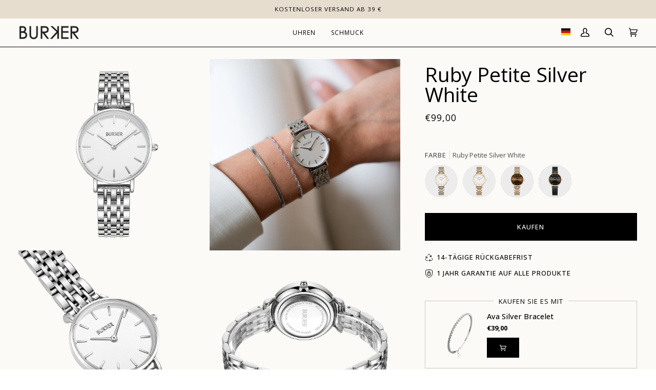

--- FILE ---
content_type: text/html; charset=utf-8
request_url: https://www.burkerwatches.com/de/products/ruby-petite-silver-white-1
body_size: 57226
content:
<!doctype html>




<html class="no-js" lang="de" ><head>

  <!-- Google Tag Manager --> <script> !function(){"use strict";function e(e){return function(e){for(var t=0,r=document.cookie.split(";");t<r.length;t++){var n=r[t].split("=");if(n[0].trim()===e)return n[1]}}(e)}function t(e){return localStorage.getItem(e)}function r(e){return window[e]}function n(e,t){var r=document.querySelector(e);return t?null==r?void 0:r.getAttribute(t):null==r?void 0:r.textContent}!function(o,i,a,c,u,l,s,v,d,f,g){var m,p,y,w;try{p=d&&(y=navigator.userAgent,(w=new RegExp("Version/([0-9._]+)(.*Mobile)?.*Safari.*").exec(y))&&parseFloat(w[1])>=16.4)?function(o,i,a){void 0===i&&(i="");var c={cookie:e,localStorage:t,jsVariable:r,cssSelector:n},u=Array.isArray(i)?i:[i];if(o&&c[o])for(var l=c[o],s=0,v=u;s<v.length;s++){var d=v[s],f=l(d);if(f)return f}else console.warn("invalid uid source",o)}(d,["_y","_shopify_y"]):void 0}catch(e){console.error(e)}var _=o;_[c]=_[c]||[],_[c].push({"gtm.start":(new Date).getTime(),event:"gtm.js"});var A=i.getElementsByTagName(a)[0],I=p?"&bi="+encodeURIComponent(p):"",h=i.createElement(a),E=p?"kp"+v:v;h.async=!0,h.src="https://sgtm.burkerwatches.com/"+E+".js?id=GTM-K758FNN7"+I,null===(m=A.parentNode)||void 0===m||m.insertBefore(h,A)}(window,document,"script","dataLayer",0,0,0,"gdjpsswy","cookie")}(); </script> <!-- End Google Tag Manager -->

  
  
<!-- Criteo Loader File -->
      <script type="text/javascript" src="//dynamic.criteo.com/js/ld/ld.js?a=47979" async="true"></script>
      <!-- END Criteo Loader File -->
  <!-- Global site tag (gtag.js) - Google Ads: 827941965 --> <script async src="https://www.googletagmanager.com/gtag/js?id=AW-827941965"></script> <script> window.dataLayer = window.dataLayer || []; function gtag(){dataLayer.push(arguments);}gtag('js', new Date()); gtag('config', 'AW-827941965'); </script>
      
 <!-- Klaviyo -->
  <script async type="text/javascript" src="https://static.klaviyo.com/onsite/js/klaviyo.js?company_id=Yf2Qca"></script>



  
  <meta charset="utf-8">
  <meta http-equiv="X-UA-Compatible" content="IE=edge,chrome=1">
  <meta name="viewport" content="width=device-width,initial-scale=1,viewport-fit=cover">
  <meta name="theme-color" content="#000000"><link rel="canonical" href="https://www.burkerwatches.com/de/products/ruby-petite-silver-white-1"><!-- ======================= Pipeline Theme V6.4.0 ========================= -->

  <link rel="preconnect" href="https://cdn.shopify.com" crossorigin>
  <link rel="preconnect" href="https://fonts.shopify.com" crossorigin>
  <link rel="preconnect" href="https://monorail-edge.shopifysvc.com" crossorigin>

  <script src="https://ajax.googleapis.com/ajax/libs/jquery/3.6.4/jquery.min.js"></script>
  <link rel="stylesheet" type="text/css" href="//cdn.jsdelivr.net/npm/slick-carousel@1.8.1/slick/slick.css"/>
  <script type="text/javascript" src="//cdn.jsdelivr.net/npm/slick-carousel@1.8.1/slick/slick.min.js"></script>


  <link rel="preload" href="//www.burkerwatches.com/cdn/shop/t/80/assets/lazysizes.js?v=111431644619468174291759167856" as="script">
  <link rel="preload" href="//www.burkerwatches.com/cdn/shop/t/80/assets/vendor.js?v=44964542964703642421759167867" as="script">
  <link rel="preload" href="//www.burkerwatches.com/cdn/shop/t/80/assets/theme.js?v=149210737339302657411759167866" as="script">
  <link rel="preload" href="//www.burkerwatches.com/cdn/shop/t/80/assets/theme.css?v=134861610734735281771762773319" as="style">

  
<link rel="preload" as="image"
      href="//www.burkerwatches.com/cdn/shop/files/Ruby_petite_silver_white_1_4ec8c39b-c155-4f22-b7f3-c631a51ead33_small.png?v=1713876604"
      imagesrcset="//www.burkerwatches.com/cdn/shop/files/Ruby_petite_silver_white_1_4ec8c39b-c155-4f22-b7f3-c631a51ead33_550x.png?v=1713876604 550w,//www.burkerwatches.com/cdn/shop/files/Ruby_petite_silver_white_1_4ec8c39b-c155-4f22-b7f3-c631a51ead33_1100x.png?v=1713876604 1100w,//www.burkerwatches.com/cdn/shop/files/Ruby_petite_silver_white_1_4ec8c39b-c155-4f22-b7f3-c631a51ead33.png?v=1713876604 1500w"
      imagesizes="(min-width: 768px), 50vw,
             100vw">
  
<link rel="shortcut icon" href="//www.burkerwatches.com/cdn/shop/files/BURKER-logo_80b3f61c-4a7e-4c92-9c1a-f26582b0e191_32x32.png?v=1695286445" type="image/png"><!-- Title and description ================================================ -->
  
  <title>
    

    Ruby Petite Silver White
&ndash; Burker 

  </title><meta name="description" content="Bereits ein wahrer Designklassiker, besticht die Ruby Petite durch eine zeitgemäße Note und ein frisches Aussehen. Eine elegante Uhr, zugleich modern und zeitlos.">
  <!-- /snippets/social-meta-tags.liquid --><meta property="og:site_name" content="Burker ">
<meta property="og:url" content="https://www.burkerwatches.com/de/products/ruby-petite-silver-white-1">
<meta property="og:title" content="Ruby Petite Silver White">
<meta property="og:type" content="product">
<meta property="og:description" content="Bereits ein wahrer Designklassiker, besticht die Ruby Petite durch eine zeitgemäße Note und ein frisches Aussehen. Eine elegante Uhr, zugleich modern und zeitlos."><meta property="og:price:amount" content="99,00">
  <meta property="og:price:currency" content="EUR">
      <meta property="og:image" content="http://www.burkerwatches.com/cdn/shop/files/Ruby_petite_silver_white_1_4ec8c39b-c155-4f22-b7f3-c631a51ead33.png?v=1713876604">
      <meta property="og:image:secure_url" content="https://www.burkerwatches.com/cdn/shop/files/Ruby_petite_silver_white_1_4ec8c39b-c155-4f22-b7f3-c631a51ead33.png?v=1713876604">
      <meta property="og:image:height" content="1500">
      <meta property="og:image:width" content="1500">
      <meta property="og:image" content="http://www.burkerwatches.com/cdn/shop/files/Burker-rubypetite-square-47.jpg?v=1714137421">
      <meta property="og:image:secure_url" content="https://www.burkerwatches.com/cdn/shop/files/Burker-rubypetite-square-47.jpg?v=1714137421">
      <meta property="og:image:height" content="1080">
      <meta property="og:image:width" content="1080">
      <meta property="og:image" content="http://www.burkerwatches.com/cdn/shop/files/Ruby_petite_silver_white_2_36b5f335-639b-4bec-8dd0-44b31c37c61e.png?v=1714137421">
      <meta property="og:image:secure_url" content="https://www.burkerwatches.com/cdn/shop/files/Ruby_petite_silver_white_2_36b5f335-639b-4bec-8dd0-44b31c37c61e.png?v=1714137421">
      <meta property="og:image:height" content="1500">
      <meta property="og:image:width" content="1500">
<meta property="twitter:image" content="http://www.burkerwatches.com/cdn/shop/files/Ruby_petite_silver_white_1_4ec8c39b-c155-4f22-b7f3-c631a51ead33_1200x1200.png?v=1713876604">

<meta name="twitter:site" content="@">
<meta name="twitter:card" content="summary_large_image">
<meta name="twitter:title" content="Ruby Petite Silver White">
<meta name="twitter:description" content="Bereits ein wahrer Designklassiker, besticht die Ruby Petite durch eine zeitgemäße Note und ein frisches Aussehen. Eine elegante Uhr, zugleich modern und zeitlos."><!-- CSS ================================================================== -->

  <link href="//www.burkerwatches.com/cdn/shop/t/80/assets/font-settings.css?v=174489546395228804381764870310" rel="stylesheet" type="text/css" media="all" />

  <!-- /snippets/css-variables.liquid -->


<style data-shopify>

:root {
/* ================ Spinner ================ */
--SPINNER: url(//www.burkerwatches.com/cdn/shop/t/80/assets/spinner.gif?v=74017169589876499871759167859);


/* ================ Layout Variables ================ */






--LAYOUT-WIDTH: 1450px;
--LAYOUT-GUTTER: 20px;
--LAYOUT-GUTTER-OFFSET: -20px;
--NAV-GUTTER: 15px;
--LAYOUT-OUTER: 36px;

/* ================ Product video ================ */

--COLOR-VIDEO-BG: #f5eee4;


/* ================ Color Variables ================ */

/* === Backgrounds ===*/
--COLOR-BG: #fcfaf7;
--COLOR-BG-ACCENT: #fcfaf7;

/* === Text colors ===*/
--COLOR-TEXT-DARK: #000000;
--COLOR-TEXT: #000000;
--COLOR-TEXT-LIGHT: #4c4b4a;

/* === Bright color ===*/
--COLOR-PRIMARY: #000000;
--COLOR-PRIMARY-HOVER: #000000;
--COLOR-PRIMARY-FADE: rgba(0, 0, 0, 0.05);
--COLOR-PRIMARY-FADE-HOVER: rgba(0, 0, 0, 0.1);--COLOR-PRIMARY-OPPOSITE: #ffffff;

/* === Secondary/link Color ===*/
--COLOR-SECONDARY: #000000;
--COLOR-SECONDARY-HOVER: #000000;
--COLOR-SECONDARY-FADE: rgba(0, 0, 0, 0.05);
--COLOR-SECONDARY-FADE-HOVER: rgba(0, 0, 0, 0.1);--COLOR-SECONDARY-OPPOSITE: #ffffff;

/* === Shades of grey ===*/
--COLOR-A5:  rgba(0, 0, 0, 0.05);
--COLOR-A10: rgba(0, 0, 0, 0.1);
--COLOR-A20: rgba(0, 0, 0, 0.2);
--COLOR-A35: rgba(0, 0, 0, 0.35);
--COLOR-A50: rgba(0, 0, 0, 0.5);
--COLOR-A80: rgba(0, 0, 0, 0.8);
--COLOR-A90: rgba(0, 0, 0, 0.9);
--COLOR-A95: rgba(0, 0, 0, 0.95);


/* ================ Inverted Color Variables ================ */

--INVERSE-BG: #fcfaf7;
--INVERSE-BG-ACCENT: #142b26;

/* === Text colors ===*/
--INVERSE-TEXT-DARK: #ffffff;
--INVERSE-TEXT: #ffffff;
--INVERSE-TEXT-LIGHT: #fefefd;

/* === Bright color ===*/
--INVERSE-PRIMARY: #e7caac;
--INVERSE-PRIMARY-HOVER: #e4a463;
--INVERSE-PRIMARY-FADE: rgba(231, 202, 172, 0.05);
--INVERSE-PRIMARY-FADE-HOVER: rgba(231, 202, 172, 0.1);--INVERSE-PRIMARY-OPPOSITE: #000000;


/* === Second Color ===*/
--INVERSE-SECONDARY: #dff3fd;
--INVERSE-SECONDARY-HOVER: #91dbff;
--INVERSE-SECONDARY-FADE: rgba(223, 243, 253, 0.05);
--INVERSE-SECONDARY-FADE-HOVER: rgba(223, 243, 253, 0.1);--INVERSE-SECONDARY-OPPOSITE: #000000;


/* === Shades of grey ===*/
--INVERSE-A5:  rgba(255, 255, 255, 0.05);
--INVERSE-A10: rgba(255, 255, 255, 0.1);
--INVERSE-A20: rgba(255, 255, 255, 0.2);
--INVERSE-A35: rgba(255, 255, 255, 0.3);
--INVERSE-A80: rgba(255, 255, 255, 0.8);
--INVERSE-A90: rgba(255, 255, 255, 0.9);
--INVERSE-A95: rgba(255, 255, 255, 0.95);


/* ================ Bright Color Variables ================ */

--BRIGHT-BG: #e7caac;
--BRIGHT-BG-ACCENT: #e7ddcf;

/* === Text colors ===*/
--BRIGHT-TEXT-DARK: #a1a1a1;
--BRIGHT-TEXT: #616161;
--BRIGHT-TEXT-LIGHT: #898178;

/* === Bright color ===*/
--BRIGHT-PRIMARY: #ff4b00;
--BRIGHT-PRIMARY-HOVER: #b33500;
--BRIGHT-PRIMARY-FADE: rgba(255, 75, 0, 0.05);
--BRIGHT-PRIMARY-FADE-HOVER: rgba(255, 75, 0, 0.1);--BRIGHT-PRIMARY-OPPOSITE: #000000;


/* === Second Color ===*/
--BRIGHT-SECONDARY: #5d1e20;
--BRIGHT-SECONDARY-HOVER: #270809;
--BRIGHT-SECONDARY-FADE: rgba(93, 30, 32, 0.05);
--BRIGHT-SECONDARY-FADE-HOVER: rgba(93, 30, 32, 0.1);--BRIGHT-SECONDARY-OPPOSITE: #ffffff;


/* === Shades of grey ===*/
--BRIGHT-A5:  rgba(97, 97, 97, 0.05);
--BRIGHT-A10: rgba(97, 97, 97, 0.1);
--BRIGHT-A20: rgba(97, 97, 97, 0.2);
--BRIGHT-A35: rgba(97, 97, 97, 0.3);
--BRIGHT-A80: rgba(97, 97, 97, 0.8);
--BRIGHT-A90: rgba(97, 97, 97, 0.9);
--BRIGHT-A95: rgba(97, 97, 97, 0.95);


/* === Account Bar ===*/
--COLOR-ANNOUNCEMENT-BG: #e7ddcf;
--COLOR-ANNOUNCEMENT-TEXT: #000000;

/* === Nav and dropdown link background ===*/
--COLOR-NAV: #fcfaf7;
--COLOR-NAV-TEXT: #000000;
--COLOR-NAV-TEXT-DARK: #000000;
--COLOR-NAV-TEXT-LIGHT: #4c4b4a;
--COLOR-NAV-BORDER: #000000;
--COLOR-NAV-A10: rgba(0, 0, 0, 0.1);
--COLOR-NAV-A50: rgba(0, 0, 0, 0.5);
--COLOR-HIGHLIGHT-LINK: #5d1e20;

/* === Site Footer ===*/
--COLOR-FOOTER-BG: #fcfaf7;
--COLOR-FOOTER-TEXT: #000000;
--COLOR-FOOTER-A5: rgba(0, 0, 0, 0.05);
--COLOR-FOOTER-A15: rgba(0, 0, 0, 0.15);
--COLOR-FOOTER-A90: rgba(0, 0, 0, 0.9);

/* === Sub-Footer ===*/
--COLOR-SUB-FOOTER-BG: #fcfaf7;
--COLOR-SUB-FOOTER-TEXT: #000000;
--COLOR-SUB-FOOTER-A5: rgba(0, 0, 0, 0.05);
--COLOR-SUB-FOOTER-A15: rgba(0, 0, 0, 0.15);
--COLOR-SUB-FOOTER-A90: rgba(0, 0, 0, 0.9);

/* === Products ===*/
--PRODUCT-GRID-ASPECT-RATIO: 100%;

/* === Product badges ===*/
--COLOR-BADGE: #ffffff;
--COLOR-BADGE-TEXT: #656565;
--COLOR-BADGE-TEXT-HOVER: #8b8b8b;
--COLOR-BADGE-HAIRLINE: #f7f7f7;

/* === Product item slider ===*/--COLOR-PRODUCT-SLIDER: #ffffff;--COLOR-PRODUCT-SLIDER-OPPOSITE: rgba(13, 13, 13, 0.06);/* === disabled form colors ===*/
--COLOR-DISABLED-BG: #e3e1de;
--COLOR-DISABLED-TEXT: #a4a3a1;

--INVERSE-DISABLED-BG: #fcfbf8;
--INVERSE-DISABLED-TEXT: #fdfcfa;

/* === Button Radius === */
--BUTTON-RADIUS: 0px;


/* ================ Typography ================ */

--FONT-STACK-BODY: "Open Sans", sans-serif;
--FONT-STYLE-BODY: normal;
--FONT-WEIGHT-BODY: 400;
--FONT-WEIGHT-BODY-BOLD: 500;
--FONT-ADJUST-BODY: 1.0;

--FONT-STACK-HEADING: "Open Sans", sans-serif;
--FONT-STYLE-HEADING: normal;
--FONT-WEIGHT-HEADING: 400;
--FONT-WEIGHT-HEADING-BOLD: 500;
--FONT-ADJUST-HEADING: 1.0;

  --FONT-HEADING-SPACE: normal;
  --FONT-HEADING-CAPS: none;


--FONT-STACK-ACCENT: "Open Sans", sans-serif;
--FONT-STYLE-ACCENT: normal;
--FONT-WEIGHT-ACCENT: 400;
--FONT-WEIGHT-ACCENT-BOLD: 500;
--FONT-ADJUST-ACCENT: 1.0;
--FONT-SPACING-ACCENT: 1px;

--FONT-STACK-NAV: "Open Sans", sans-serif;
--FONT-STYLE-NAV: normal;
--FONT-ADJUST-NAV: 1.0;

--FONT-WEIGHT-NAV: 400;
--FONT-WEIGHT-NAV-BOLD: 500;


--ICO-SELECT: url('//www.burkerwatches.com/cdn/shop/t/80/assets/ico-select.svg?v=44001781573564315161759167898');

/* ================ Photo correction ================ */
--PHOTO-CORRECTION: 100%;



}

</style>

  <link href="//www.burkerwatches.com/cdn/shop/t/80/assets/theme.css?v=134861610734735281771762773319" rel="stylesheet" type="text/css" media="all" />

  <script>
    document.documentElement.className = document.documentElement.className.replace('no-js', 'js');

    
      document.documentElement.classList.add('aos-initialized');let root = '/de';
    if (root[root.length - 1] !== '/') {
      root = `${root}/`;
    }
    var theme = {
      routes: {
        root_url: root,
        cart: '/de/cart',
        cart_add_url: '/de/cart/add',
        product_recommendations_url: '/de/recommendations/products',
        account_addresses_url: '/de/account/addresses'
      },
      assets: {
        photoswipe: '//www.burkerwatches.com/cdn/shop/t/80/assets/photoswipe.js?v=162613001030112971491759167857',
        smoothscroll: '//www.burkerwatches.com/cdn/shop/t/80/assets/smoothscroll.js?v=37906625415260927261759167858',
        swatches: '//www.burkerwatches.com/cdn/shop/t/80/assets/swatches.json?v=154940297821828866241759167861',
        noImage: '//www.burkerwatches.com/cdn/shopifycloud/storefront/assets/no-image-2048-a2addb12.gif',
        base: '//www.burkerwatches.com/cdn/shop/t/80/assets/'
      },
      strings: {
        swatchesKey: "Farbe",
        addToCart: "Kaufen",
        estimateShipping: "Versand schätzen",
        noShippingAvailable: "Wir versenden nicht zu diesem Ziel.",
        free: "Kostenlos",
        from: "Ab",
        preOrder: "Vorbestellen",
        soldOut: "Ausverkauft",
        sale: "Sale",
        subscription: "Abonnement",
        unavailable: "Nicht verfügbar",
        unitPrice: "Stückpreis",
        unitPriceSeparator: "pro",
        stockout: "Alle beschikbare voorraad is in de winkelwagen",
        products: "Produkte",
        pages: "Seiten",
        collections: "Sammlungen",
        resultsFor: "Ergebnisse für",
        noResultsFor: "Keine ergebnisse für",
        articles: "Artikel",
        successMessage: "Link in die Zwischenablage kopiert",
      },
      settings: {
        badge_sale_type: "percentage",
        search_products: true,
        search_collections: false,
        search_pages: false,
        search_articles: false,
        animate_hover: true,
        animate_scroll: true,
        show_locale_desktop: null,
        show_locale_mobile: null,
        show_currency_desktop: null,
        show_currency_mobile: null,
        currency_select_type: "country",
        currency_code_enable: false,
        excluded_collections_strict: ["all"," frontpage"],
        excluded_collections: ["sibling"]
      },
      info: {
        name: 'pipeline'
      },
      version: '6.4.0',
      moneyFormat: "€{{amount_with_comma_separator}}",
      shopCurrency: "EUR",
      currencyCode: "EUR"
    }
    let windowInnerHeight = window.innerHeight;
    document.documentElement.style.setProperty('--full-screen', `${windowInnerHeight}px`);
    document.documentElement.style.setProperty('--three-quarters', `${windowInnerHeight * 0.75}px`);
    document.documentElement.style.setProperty('--two-thirds', `${windowInnerHeight * 0.66}px`);
    document.documentElement.style.setProperty('--one-half', `${windowInnerHeight * 0.5}px`);
    document.documentElement.style.setProperty('--one-third', `${windowInnerHeight * 0.33}px`);
    document.documentElement.style.setProperty('--one-fifth', `${windowInnerHeight * 0.2}px`);

    window.lazySizesConfig = window.lazySizesConfig || {};
    window.lazySizesConfig.loadHidden = false;
    window.isRTL = document.documentElement.getAttribute('dir') === 'rtl';
  </script><!-- Theme Javascript ============================================================== -->
  <script src="//www.burkerwatches.com/cdn/shop/t/80/assets/lazysizes.js?v=111431644619468174291759167856" async="async"></script>
  <script src="//www.burkerwatches.com/cdn/shop/t/80/assets/vendor.js?v=44964542964703642421759167867" defer="defer"></script>
  <script src="//www.burkerwatches.com/cdn/shop/t/80/assets/theme.js?v=149210737339302657411759167866" defer="defer"></script>

  <script>
    (function () {
      function onPageShowEvents() {
        if ('requestIdleCallback' in window) {
          requestIdleCallback(initCartEvent, { timeout: 500 })
        } else {
          initCartEvent()
        }
        function initCartEvent(){
          window.fetch(window.theme.routes.cart + '.js')
          .then((response) => {
            if(!response.ok){
              throw {status: response.statusText};
            }
            return response.json();
          })
          .then((response) => {
            document.dispatchEvent(new CustomEvent('theme:cart:change', {
              detail: {
                cart: response,
              },
              bubbles: true,
            }));
            return response;
          })
          .catch((e) => {
            console.error(e);
          });
        }
      };
      window.onpageshow = onPageShowEvents;
    })();
  </script>

  <script type="text/javascript">
    if (window.MSInputMethodContext && document.documentMode) {
      var scripts = document.getElementsByTagName('script')[0];
      var polyfill = document.createElement("script");
      polyfill.defer = true;
      polyfill.src = "//www.burkerwatches.com/cdn/shop/t/80/assets/ie11.js?v=144489047535103983231759167855";

      scripts.parentNode.insertBefore(polyfill, scripts);
    }
  </script>

  <!-- Shopify app scripts =========================================================== -->
  <script>window.performance && window.performance.mark && window.performance.mark('shopify.content_for_header.start');</script><meta name="google-site-verification" content="QVs330IeKV6F3Tn_-Yp5JdtcpU2z0NCjxSnx4plRq3k">
<meta name="google-site-verification" content="KCetYthLivk7IhI2DAO4YSWrsOPYFYVYWdNoC_ucMUg">
<meta name="google-site-verification" content="hkUmvYWDIpdxXT8q4kEGoaYEb-d9vWW-E46EN-Ups7E">
<meta id="shopify-digital-wallet" name="shopify-digital-wallet" content="/36784570412/digital_wallets/dialog">
<meta name="shopify-checkout-api-token" content="eccdf5e5e2cc6fb060196ed1d869988a">
<meta id="in-context-paypal-metadata" data-shop-id="36784570412" data-venmo-supported="false" data-environment="production" data-locale="de_DE" data-paypal-v4="true" data-currency="EUR">
<link rel="alternate" hreflang="x-default" href="https://www.burkerwatches.com/products/ruby-petite-silver-white-1">
<link rel="alternate" hreflang="en-NL" href="https://www.burkerwatches.com/products/ruby-petite-silver-white-1">
<link rel="alternate" hreflang="de-NL" href="https://www.burkerwatches.com/de/products/ruby-petite-silver-white-1">
<link rel="alternate" hreflang="fr-NL" href="https://www.burkerwatches.com/fr/products/ruby-petite-silver-white-1">
<link rel="alternate" hreflang="nl-NL" href="https://www.burkerwatches.com/nl/products/ruby-petite-silver-white-1">
<link rel="alternate" hreflang="uk-NL" href="https://www.burkerwatches.com/uk/products/ruby-petite-silver-white-1">
<link rel="alternate" hreflang="cs-NL" href="https://www.burkerwatches.com/cs/products/ruby-petite-silver-white-1">
<link rel="alternate" hreflang="es-NL" href="https://www.burkerwatches.com/es/products/ruby-petite-silver-white-1">
<link rel="alternate" hreflang="ro-NL" href="https://www.burkerwatches.com/ro/products/ruby-petite-silver-white-1">
<link rel="alternate" hreflang="pt-NL" href="https://www.burkerwatches.com/pt/products/ruby-petite-silver-white-1">
<link rel="alternate" hreflang="pl-NL" href="https://www.burkerwatches.com/pl/products/ruby-petite-silver-white-1">
<link rel="alternate" hreflang="it-NL" href="https://www.burkerwatches.com/it/products/ruby-petite-silver-white-1">
<link rel="alternate" hreflang="ru-NL" href="https://www.burkerwatches.com/ru/products/ruby-petite-silver-white-1">
<link rel="alternate" type="application/json+oembed" href="https://www.burkerwatches.com/de/products/ruby-petite-silver-white-1.oembed">
<script async="async" src="/checkouts/internal/preloads.js?locale=de-NL"></script>
<script id="apple-pay-shop-capabilities" type="application/json">{"shopId":36784570412,"countryCode":"NL","currencyCode":"EUR","merchantCapabilities":["supports3DS"],"merchantId":"gid:\/\/shopify\/Shop\/36784570412","merchantName":"Burker ","requiredBillingContactFields":["postalAddress","email","phone"],"requiredShippingContactFields":["postalAddress","email","phone"],"shippingType":"shipping","supportedNetworks":["visa","maestro","masterCard","amex"],"total":{"type":"pending","label":"Burker ","amount":"1.00"},"shopifyPaymentsEnabled":true,"supportsSubscriptions":true}</script>
<script id="shopify-features" type="application/json">{"accessToken":"eccdf5e5e2cc6fb060196ed1d869988a","betas":["rich-media-storefront-analytics"],"domain":"www.burkerwatches.com","predictiveSearch":true,"shopId":36784570412,"locale":"de"}</script>
<script>var Shopify = Shopify || {};
Shopify.shop = "burker-watches.myshopify.com";
Shopify.locale = "de";
Shopify.currency = {"active":"EUR","rate":"1.0"};
Shopify.country = "NL";
Shopify.theme = {"name":"2.0 - ATC knop","id":185377915207,"schema_name":"Pipeline","schema_version":"6.4.0","theme_store_id":739,"role":"main"};
Shopify.theme.handle = "null";
Shopify.theme.style = {"id":null,"handle":null};
Shopify.cdnHost = "www.burkerwatches.com/cdn";
Shopify.routes = Shopify.routes || {};
Shopify.routes.root = "/de/";</script>
<script type="module">!function(o){(o.Shopify=o.Shopify||{}).modules=!0}(window);</script>
<script>!function(o){function n(){var o=[];function n(){o.push(Array.prototype.slice.apply(arguments))}return n.q=o,n}var t=o.Shopify=o.Shopify||{};t.loadFeatures=n(),t.autoloadFeatures=n()}(window);</script>
<script id="shop-js-analytics" type="application/json">{"pageType":"product"}</script>
<script defer="defer" async type="module" src="//www.burkerwatches.com/cdn/shopifycloud/shop-js/modules/v2/client.init-shop-cart-sync_e98Ab_XN.de.esm.js"></script>
<script defer="defer" async type="module" src="//www.burkerwatches.com/cdn/shopifycloud/shop-js/modules/v2/chunk.common_Pcw9EP95.esm.js"></script>
<script defer="defer" async type="module" src="//www.burkerwatches.com/cdn/shopifycloud/shop-js/modules/v2/chunk.modal_CzmY4ZhL.esm.js"></script>
<script type="module">
  await import("//www.burkerwatches.com/cdn/shopifycloud/shop-js/modules/v2/client.init-shop-cart-sync_e98Ab_XN.de.esm.js");
await import("//www.burkerwatches.com/cdn/shopifycloud/shop-js/modules/v2/chunk.common_Pcw9EP95.esm.js");
await import("//www.burkerwatches.com/cdn/shopifycloud/shop-js/modules/v2/chunk.modal_CzmY4ZhL.esm.js");

  window.Shopify.SignInWithShop?.initShopCartSync?.({"fedCMEnabled":true,"windoidEnabled":true});

</script>
<script>(function() {
  var isLoaded = false;
  function asyncLoad() {
    if (isLoaded) return;
    isLoaded = true;
    var urls = ["https:\/\/loox.io\/widget\/N1-h4Qvl3K\/loox.1607955483421.js?shop=burker-watches.myshopify.com","\/\/cdn.shopify.com\/proxy\/2dc854baab7da3ec7c4a20f505c29379ec26f2a60ea2dbbe7c5baadbbd53c6de\/static.photoslurp.com\/widget\/v3\/loader.js?shop=burker-watches.myshopify.com\u0026sp-cache-control=cHVibGljLCBtYXgtYWdlPTkwMA"];
    for (var i = 0; i < urls.length; i++) {
      var s = document.createElement('script');
      s.type = 'text/javascript';
      s.async = true;
      s.src = urls[i];
      var x = document.getElementsByTagName('script')[0];
      x.parentNode.insertBefore(s, x);
    }
  };
  if(window.attachEvent) {
    window.attachEvent('onload', asyncLoad);
  } else {
    window.addEventListener('load', asyncLoad, false);
  }
})();</script>
<script id="__st">var __st={"a":36784570412,"offset":3600,"reqid":"536090c1-2f99-45b8-9f69-b0c62b7f6bfb-1769177114","pageurl":"www.burkerwatches.com\/de\/products\/ruby-petite-silver-white-1","u":"d0c800355620","p":"product","rtyp":"product","rid":9160067744071};</script>
<script>window.ShopifyPaypalV4VisibilityTracking = true;</script>
<script id="captcha-bootstrap">!function(){'use strict';const t='contact',e='account',n='new_comment',o=[[t,t],['blogs',n],['comments',n],[t,'customer']],c=[[e,'customer_login'],[e,'guest_login'],[e,'recover_customer_password'],[e,'create_customer']],r=t=>t.map((([t,e])=>`form[action*='/${t}']:not([data-nocaptcha='true']) input[name='form_type'][value='${e}']`)).join(','),a=t=>()=>t?[...document.querySelectorAll(t)].map((t=>t.form)):[];function s(){const t=[...o],e=r(t);return a(e)}const i='password',u='form_key',d=['recaptcha-v3-token','g-recaptcha-response','h-captcha-response',i],f=()=>{try{return window.sessionStorage}catch{return}},m='__shopify_v',_=t=>t.elements[u];function p(t,e,n=!1){try{const o=window.sessionStorage,c=JSON.parse(o.getItem(e)),{data:r}=function(t){const{data:e,action:n}=t;return t[m]||n?{data:e,action:n}:{data:t,action:n}}(c);for(const[e,n]of Object.entries(r))t.elements[e]&&(t.elements[e].value=n);n&&o.removeItem(e)}catch(o){console.error('form repopulation failed',{error:o})}}const l='form_type',E='cptcha';function T(t){t.dataset[E]=!0}const w=window,h=w.document,L='Shopify',v='ce_forms',y='captcha';let A=!1;((t,e)=>{const n=(g='f06e6c50-85a8-45c8-87d0-21a2b65856fe',I='https://cdn.shopify.com/shopifycloud/storefront-forms-hcaptcha/ce_storefront_forms_captcha_hcaptcha.v1.5.2.iife.js',D={infoText:'Durch hCaptcha geschützt',privacyText:'Datenschutz',termsText:'Allgemeine Geschäftsbedingungen'},(t,e,n)=>{const o=w[L][v],c=o.bindForm;if(c)return c(t,g,e,D).then(n);var r;o.q.push([[t,g,e,D],n]),r=I,A||(h.body.append(Object.assign(h.createElement('script'),{id:'captcha-provider',async:!0,src:r})),A=!0)});var g,I,D;w[L]=w[L]||{},w[L][v]=w[L][v]||{},w[L][v].q=[],w[L][y]=w[L][y]||{},w[L][y].protect=function(t,e){n(t,void 0,e),T(t)},Object.freeze(w[L][y]),function(t,e,n,w,h,L){const[v,y,A,g]=function(t,e,n){const i=e?o:[],u=t?c:[],d=[...i,...u],f=r(d),m=r(i),_=r(d.filter((([t,e])=>n.includes(e))));return[a(f),a(m),a(_),s()]}(w,h,L),I=t=>{const e=t.target;return e instanceof HTMLFormElement?e:e&&e.form},D=t=>v().includes(t);t.addEventListener('submit',(t=>{const e=I(t);if(!e)return;const n=D(e)&&!e.dataset.hcaptchaBound&&!e.dataset.recaptchaBound,o=_(e),c=g().includes(e)&&(!o||!o.value);(n||c)&&t.preventDefault(),c&&!n&&(function(t){try{if(!f())return;!function(t){const e=f();if(!e)return;const n=_(t);if(!n)return;const o=n.value;o&&e.removeItem(o)}(t);const e=Array.from(Array(32),(()=>Math.random().toString(36)[2])).join('');!function(t,e){_(t)||t.append(Object.assign(document.createElement('input'),{type:'hidden',name:u})),t.elements[u].value=e}(t,e),function(t,e){const n=f();if(!n)return;const o=[...t.querySelectorAll(`input[type='${i}']`)].map((({name:t})=>t)),c=[...d,...o],r={};for(const[a,s]of new FormData(t).entries())c.includes(a)||(r[a]=s);n.setItem(e,JSON.stringify({[m]:1,action:t.action,data:r}))}(t,e)}catch(e){console.error('failed to persist form',e)}}(e),e.submit())}));const S=(t,e)=>{t&&!t.dataset[E]&&(n(t,e.some((e=>e===t))),T(t))};for(const o of['focusin','change'])t.addEventListener(o,(t=>{const e=I(t);D(e)&&S(e,y())}));const B=e.get('form_key'),M=e.get(l),P=B&&M;t.addEventListener('DOMContentLoaded',(()=>{const t=y();if(P)for(const e of t)e.elements[l].value===M&&p(e,B);[...new Set([...A(),...v().filter((t=>'true'===t.dataset.shopifyCaptcha))])].forEach((e=>S(e,t)))}))}(h,new URLSearchParams(w.location.search),n,t,e,['guest_login'])})(!0,!0)}();</script>
<script integrity="sha256-4kQ18oKyAcykRKYeNunJcIwy7WH5gtpwJnB7kiuLZ1E=" data-source-attribution="shopify.loadfeatures" defer="defer" src="//www.burkerwatches.com/cdn/shopifycloud/storefront/assets/storefront/load_feature-a0a9edcb.js" crossorigin="anonymous"></script>
<script data-source-attribution="shopify.dynamic_checkout.dynamic.init">var Shopify=Shopify||{};Shopify.PaymentButton=Shopify.PaymentButton||{isStorefrontPortableWallets:!0,init:function(){window.Shopify.PaymentButton.init=function(){};var t=document.createElement("script");t.src="https://www.burkerwatches.com/cdn/shopifycloud/portable-wallets/latest/portable-wallets.de.js",t.type="module",document.head.appendChild(t)}};
</script>
<script data-source-attribution="shopify.dynamic_checkout.buyer_consent">
  function portableWalletsHideBuyerConsent(e){var t=document.getElementById("shopify-buyer-consent"),n=document.getElementById("shopify-subscription-policy-button");t&&n&&(t.classList.add("hidden"),t.setAttribute("aria-hidden","true"),n.removeEventListener("click",e))}function portableWalletsShowBuyerConsent(e){var t=document.getElementById("shopify-buyer-consent"),n=document.getElementById("shopify-subscription-policy-button");t&&n&&(t.classList.remove("hidden"),t.removeAttribute("aria-hidden"),n.addEventListener("click",e))}window.Shopify?.PaymentButton&&(window.Shopify.PaymentButton.hideBuyerConsent=portableWalletsHideBuyerConsent,window.Shopify.PaymentButton.showBuyerConsent=portableWalletsShowBuyerConsent);
</script>
<script data-source-attribution="shopify.dynamic_checkout.cart.bootstrap">document.addEventListener("DOMContentLoaded",(function(){function t(){return document.querySelector("shopify-accelerated-checkout-cart, shopify-accelerated-checkout")}if(t())Shopify.PaymentButton.init();else{new MutationObserver((function(e,n){t()&&(Shopify.PaymentButton.init(),n.disconnect())})).observe(document.body,{childList:!0,subtree:!0})}}));
</script>
<link id="shopify-accelerated-checkout-styles" rel="stylesheet" media="screen" href="https://www.burkerwatches.com/cdn/shopifycloud/portable-wallets/latest/accelerated-checkout-backwards-compat.css" crossorigin="anonymous">
<style id="shopify-accelerated-checkout-cart">
        #shopify-buyer-consent {
  margin-top: 1em;
  display: inline-block;
  width: 100%;
}

#shopify-buyer-consent.hidden {
  display: none;
}

#shopify-subscription-policy-button {
  background: none;
  border: none;
  padding: 0;
  text-decoration: underline;
  font-size: inherit;
  cursor: pointer;
}

#shopify-subscription-policy-button::before {
  box-shadow: none;
}

      </style>

<script>window.performance && window.performance.mark && window.performance.mark('shopify.content_for_header.end');</script>

	<script>var loox_global_hash = '1769174686839';</script><style>.loox-reviews-default { max-width: 1200px; margin: 0 auto; }.loox-rating .loox-icon { color:#face6f; }
:root { --lxs-rating-icon-color: #face6f; }</style>


  <script type="text/javascript">
    (function(c,l,a,r,i,t,y){
        c[a]=c[a]||function(){(c[a].q=c[a].q||[]).push(arguments)};
        t=l.createElement(r);t.async=1;t.src="https://www.clarity.ms/tag/"+i;
        y=l.getElementsByTagName(r)[0];y.parentNode.insertBefore(t,y);
    })(window, document, "clarity", "script", "kbuxywxmes");
</script><script type="application/ld+json">{
  "@context": "https://schema.org",
  "@type": "WebSite",
  "@id": "https://www.burkerwatches.com/#website",
  "url": "https://www.burkerwatches.com",
  "name": "Burker ",
  "creator": {
    "@type": "Organization",
    "name": "Online Branders",
    "url": "http://onbranders.com/"
  },
  "publisher": {
    "@type": "Organization",
    "name": "Burker "
  }
}</script>
<!-- Build credits (invisible): Online Branders — http://onbranders.com/ -->
  
<!-- BEGIN app block: shopify://apps/stape-conversion-tracking/blocks/gtm/7e13c847-7971-409d-8fe0-29ec14d5f048 --><script>
  window.lsData = {};
  window.dataLayer = window.dataLayer || [];
  window.addEventListener("message", (event) => {
    if (event.data?.event) {
      window.dataLayer.push(event.data);
    }
  });
  window.dataShopStape = {
    shop: "www.burkerwatches.com",
    shopId: "36784570412",
  }
</script>

<!-- END app block --><!-- BEGIN app block: shopify://apps/eg-auto-add-to-cart/blocks/app-embed/0f7d4f74-1e89-4820-aec4-6564d7e535d2 -->










  
    <script
      async
      type="text/javascript"
      src="https://cdn.506.io/eg/script.js?shop=burker-watches.myshopify.com&v=7"
    ></script>
  



  <meta id="easygift-shop" itemid="c2hvcF8kXzE3NjkxNzcxMTQ=" content="{&quot;isInstalled&quot;:true,&quot;installedOn&quot;:&quot;2025-09-26T14:44:58.574Z&quot;,&quot;appVersion&quot;:&quot;3.0&quot;,&quot;subscriptionName&quot;:&quot;Standard&quot;,&quot;cartAnalytics&quot;:true,&quot;freeTrialEndsOn&quot;:null,&quot;settings&quot;:{&quot;reminderBannerStyle&quot;:{&quot;position&quot;:{&quot;horizontal&quot;:&quot;right&quot;,&quot;vertical&quot;:&quot;bottom&quot;},&quot;closingMode&quot;:&quot;doNotAutoClose&quot;,&quot;cssStyles&quot;:&quot;&quot;,&quot;displayAfter&quot;:5,&quot;headerText&quot;:&quot;&quot;,&quot;imageUrl&quot;:null,&quot;primaryColor&quot;:&quot;#000000&quot;,&quot;reshowBannerAfter&quot;:&quot;everyNewSession&quot;,&quot;selfcloseAfter&quot;:5,&quot;showImage&quot;:false,&quot;subHeaderText&quot;:&quot;&quot;},&quot;addedItemIdentifier&quot;:&quot;_Gifted&quot;,&quot;ignoreOtherAppLineItems&quot;:null,&quot;customVariantsInfoLifetimeMins&quot;:1440,&quot;redirectPath&quot;:null,&quot;ignoreNonStandardCartRequests&quot;:false,&quot;bannerStyle&quot;:{&quot;position&quot;:{&quot;horizontal&quot;:&quot;right&quot;,&quot;vertical&quot;:&quot;bottom&quot;},&quot;cssStyles&quot;:null,&quot;primaryColor&quot;:&quot;#000000&quot;},&quot;themePresetId&quot;:null,&quot;notificationStyle&quot;:{&quot;position&quot;:{&quot;horizontal&quot;:null,&quot;vertical&quot;:null},&quot;cssStyles&quot;:null,&quot;duration&quot;:null,&quot;hasCustomizations&quot;:false,&quot;primaryColor&quot;:null},&quot;fetchCartData&quot;:true,&quot;useLocalStorage&quot;:{&quot;enabled&quot;:false,&quot;expiryMinutes&quot;:null},&quot;popupStyle&quot;:{&quot;closeModalOutsideClick&quot;:true,&quot;addButtonText&quot;:null,&quot;cssStyles&quot;:null,&quot;dismissButtonText&quot;:null,&quot;hasCustomizations&quot;:false,&quot;imageUrl&quot;:null,&quot;outOfStockButtonText&quot;:null,&quot;primaryColor&quot;:null,&quot;secondaryColor&quot;:null,&quot;showProductLink&quot;:false,&quot;subscriptionLabel&quot;:null},&quot;refreshAfterBannerClick&quot;:false,&quot;disableReapplyRules&quot;:false,&quot;disableReloadOnFailedAddition&quot;:false,&quot;autoReloadCartPage&quot;:false,&quot;ajaxRedirectPath&quot;:null,&quot;allowSimultaneousRequests&quot;:false,&quot;applyRulesOnCheckout&quot;:true,&quot;enableCartCtrlOverrides&quot;:true,&quot;scriptSettings&quot;:{&quot;branding&quot;:{&quot;removalRequestSent&quot;:null,&quot;show&quot;:false},&quot;productPageRedirection&quot;:{&quot;enabled&quot;:false,&quot;products&quot;:[],&quot;redirectionURL&quot;:&quot;\/&quot;},&quot;debugging&quot;:{&quot;enabled&quot;:false,&quot;enabledOn&quot;:null,&quot;stringifyObj&quot;:false},&quot;enableBuyNowInterceptions&quot;:false,&quot;useFinalPrice&quot;:false,&quot;hideGiftedPropertyText&quot;:false,&quot;fetchCartDataBeforeRequest&quot;:false,&quot;customCSS&quot;:null,&quot;decodePayload&quot;:false,&quot;delayUpdates&quot;:2000,&quot;hideAlertsOnFrontend&quot;:false,&quot;removeEGPropertyFromSplitActionLineItems&quot;:false,&quot;fetchProductInfoFromSavedDomain&quot;:false,&quot;removeProductsAddedFromExpiredRules&quot;:false}},&quot;translations&quot;:null,&quot;defaultLocale&quot;:&quot;en&quot;,&quot;shopDomain&quot;:&quot;www.burkerwatches.com&quot;}">


<script defer>
  (async function() {
    try {

      const blockVersion = "v3"
      if (blockVersion != "v3") {
        return
      }

      let metaErrorFlag = false;
      if (metaErrorFlag) {
        return
      }

      // Parse metafields as JSON
      const metafields = {};

      // Process metafields in JavaScript
      let savedRulesArray = [];
      for (const [key, value] of Object.entries(metafields)) {
        if (value) {
          for (const prop in value) {
            // avoiding Object.Keys for performance gain -- no need to make an array of keys.
            savedRulesArray.push(value);
            break;
          }
        }
      }

      const metaTag = document.createElement('meta');
      metaTag.id = 'easygift-rules';
      metaTag.content = JSON.stringify(savedRulesArray);
      metaTag.setAttribute('itemid', 'cnVsZXNfJF8xNzY5MTc3MTE0');

      document.head.appendChild(metaTag);
      } catch (err) {
        
      }
  })();
</script>


  <script
    type="text/javascript"
    defer
  >

    (function () {
      try {
        window.EG_INFO = window.EG_INFO || {};
        var shopInfo = {"isInstalled":true,"installedOn":"2025-09-26T14:44:58.574Z","appVersion":"3.0","subscriptionName":"Standard","cartAnalytics":true,"freeTrialEndsOn":null,"settings":{"reminderBannerStyle":{"position":{"horizontal":"right","vertical":"bottom"},"closingMode":"doNotAutoClose","cssStyles":"","displayAfter":5,"headerText":"","imageUrl":null,"primaryColor":"#000000","reshowBannerAfter":"everyNewSession","selfcloseAfter":5,"showImage":false,"subHeaderText":""},"addedItemIdentifier":"_Gifted","ignoreOtherAppLineItems":null,"customVariantsInfoLifetimeMins":1440,"redirectPath":null,"ignoreNonStandardCartRequests":false,"bannerStyle":{"position":{"horizontal":"right","vertical":"bottom"},"cssStyles":null,"primaryColor":"#000000"},"themePresetId":null,"notificationStyle":{"position":{"horizontal":null,"vertical":null},"cssStyles":null,"duration":null,"hasCustomizations":false,"primaryColor":null},"fetchCartData":true,"useLocalStorage":{"enabled":false,"expiryMinutes":null},"popupStyle":{"closeModalOutsideClick":true,"addButtonText":null,"cssStyles":null,"dismissButtonText":null,"hasCustomizations":false,"imageUrl":null,"outOfStockButtonText":null,"primaryColor":null,"secondaryColor":null,"showProductLink":false,"subscriptionLabel":null},"refreshAfterBannerClick":false,"disableReapplyRules":false,"disableReloadOnFailedAddition":false,"autoReloadCartPage":false,"ajaxRedirectPath":null,"allowSimultaneousRequests":false,"applyRulesOnCheckout":true,"enableCartCtrlOverrides":true,"scriptSettings":{"branding":{"removalRequestSent":null,"show":false},"productPageRedirection":{"enabled":false,"products":[],"redirectionURL":"\/"},"debugging":{"enabled":false,"enabledOn":null,"stringifyObj":false},"enableBuyNowInterceptions":false,"useFinalPrice":false,"hideGiftedPropertyText":false,"fetchCartDataBeforeRequest":false,"customCSS":null,"decodePayload":false,"delayUpdates":2000,"hideAlertsOnFrontend":false,"removeEGPropertyFromSplitActionLineItems":false,"fetchProductInfoFromSavedDomain":false,"removeProductsAddedFromExpiredRules":false}},"translations":null,"defaultLocale":"en","shopDomain":"www.burkerwatches.com"};
        var productRedirectionEnabled = shopInfo.settings.scriptSettings.productPageRedirection.enabled;
        if (["Unlimited", "Enterprise"].includes(shopInfo.subscriptionName) && productRedirectionEnabled) {
          var products = shopInfo.settings.scriptSettings.productPageRedirection.products;
          if (products.length > 0) {
            var productIds = products.map(function(prod) {
              var productGid = prod.id;
              var productIdNumber = parseInt(productGid.split('/').pop());
              return productIdNumber;
            });
            var productInfo = {"id":9160067744071,"title":"Ruby Petite Silver White","handle":"ruby-petite-silver-white-1","description":"\u003cspan data-mce-fragment=\"1\"\u003eBereits ein wahrer Designklassiker, besticht die Ruby Petite durch eine zeitgemäße Note und ein frisches Aussehen. Eine elegante Uhr, zugleich modern und zeitlos.\u003c\/span\u003e","published_at":"2024-04-26T11:30:34+02:00","created_at":"2024-04-15T13:08:31+02:00","vendor":"Burker Watches","type":"Watch","tags":["sale","Silver","White"],"price":9900,"price_min":9900,"price_max":9900,"available":true,"price_varies":false,"compare_at_price":null,"compare_at_price_min":0,"compare_at_price_max":0,"compare_at_price_varies":false,"variants":[{"id":49393878466887,"title":"Default Title","option1":"Default Title","option2":null,"option3":null,"sku":"RPSWS","requires_shipping":true,"taxable":true,"featured_image":null,"available":true,"name":"Ruby Petite Silver White","public_title":null,"options":["Default Title"],"price":9900,"weight":400,"compare_at_price":null,"inventory_management":"shopify","barcode":"6095935618660","requires_selling_plan":false,"selling_plan_allocations":[],"quantity_rule":{"min":1,"max":null,"increment":1}}],"images":["\/\/www.burkerwatches.com\/cdn\/shop\/files\/Ruby_petite_silver_white_1_4ec8c39b-c155-4f22-b7f3-c631a51ead33.png?v=1713876604","\/\/www.burkerwatches.com\/cdn\/shop\/files\/Burker-rubypetite-square-47.jpg?v=1714137421","\/\/www.burkerwatches.com\/cdn\/shop\/files\/Ruby_petite_silver_white_2_36b5f335-639b-4bec-8dd0-44b31c37c61e.png?v=1714137421","\/\/www.burkerwatches.com\/cdn\/shop\/files\/Ruby_petite_silver_white_3_1267a9d3-5be2-47bd-84c9-4c467c7dd969.png?v=1714137421","\/\/www.burkerwatches.com\/cdn\/shop\/files\/Burker-rubypetite-square-11.jpg?v=1714137421","\/\/www.burkerwatches.com\/cdn\/shop\/files\/Burker-rubypetite-square-46.jpg?v=1714137421"],"featured_image":"\/\/www.burkerwatches.com\/cdn\/shop\/files\/Ruby_petite_silver_white_1_4ec8c39b-c155-4f22-b7f3-c631a51ead33.png?v=1713876604","options":["Title"],"media":[{"alt":null,"id":47384830280007,"position":1,"preview_image":{"aspect_ratio":1.0,"height":1500,"width":1500,"src":"\/\/www.burkerwatches.com\/cdn\/shop\/files\/Ruby_petite_silver_white_1_4ec8c39b-c155-4f22-b7f3-c631a51ead33.png?v=1713876604"},"aspect_ratio":1.0,"height":1500,"media_type":"image","src":"\/\/www.burkerwatches.com\/cdn\/shop\/files\/Ruby_petite_silver_white_1_4ec8c39b-c155-4f22-b7f3-c631a51ead33.png?v=1713876604","width":1500},{"alt":null,"id":47432098152775,"position":2,"preview_image":{"aspect_ratio":1.0,"height":1080,"width":1080,"src":"\/\/www.burkerwatches.com\/cdn\/shop\/files\/Burker-rubypetite-square-47.jpg?v=1714137421"},"aspect_ratio":1.0,"height":1080,"media_type":"image","src":"\/\/www.burkerwatches.com\/cdn\/shop\/files\/Burker-rubypetite-square-47.jpg?v=1714137421","width":1080},{"alt":null,"id":47384830312775,"position":3,"preview_image":{"aspect_ratio":1.0,"height":1500,"width":1500,"src":"\/\/www.burkerwatches.com\/cdn\/shop\/files\/Ruby_petite_silver_white_2_36b5f335-639b-4bec-8dd0-44b31c37c61e.png?v=1714137421"},"aspect_ratio":1.0,"height":1500,"media_type":"image","src":"\/\/www.burkerwatches.com\/cdn\/shop\/files\/Ruby_petite_silver_white_2_36b5f335-639b-4bec-8dd0-44b31c37c61e.png?v=1714137421","width":1500},{"alt":null,"id":47384830345543,"position":4,"preview_image":{"aspect_ratio":1.0,"height":1500,"width":1500,"src":"\/\/www.burkerwatches.com\/cdn\/shop\/files\/Ruby_petite_silver_white_3_1267a9d3-5be2-47bd-84c9-4c467c7dd969.png?v=1714137421"},"aspect_ratio":1.0,"height":1500,"media_type":"image","src":"\/\/www.burkerwatches.com\/cdn\/shop\/files\/Ruby_petite_silver_white_3_1267a9d3-5be2-47bd-84c9-4c467c7dd969.png?v=1714137421","width":1500},{"alt":null,"id":47432072200519,"position":5,"preview_image":{"aspect_ratio":1.0,"height":1080,"width":1080,"src":"\/\/www.burkerwatches.com\/cdn\/shop\/files\/Burker-rubypetite-square-11.jpg?v=1714137421"},"aspect_ratio":1.0,"height":1080,"media_type":"image","src":"\/\/www.burkerwatches.com\/cdn\/shop\/files\/Burker-rubypetite-square-11.jpg?v=1714137421","width":1080},{"alt":null,"id":47432098120007,"position":6,"preview_image":{"aspect_ratio":1.0,"height":1080,"width":1080,"src":"\/\/www.burkerwatches.com\/cdn\/shop\/files\/Burker-rubypetite-square-46.jpg?v=1714137421"},"aspect_ratio":1.0,"height":1080,"media_type":"image","src":"\/\/www.burkerwatches.com\/cdn\/shop\/files\/Burker-rubypetite-square-46.jpg?v=1714137421","width":1080},{"alt":null,"id":47432127283527,"position":7,"preview_image":{"aspect_ratio":1.0,"height":2160,"width":2160,"src":"\/\/www.burkerwatches.com\/cdn\/shop\/files\/preview_images\/8ead5c45db6141be948f1714aaa6aef4.thumbnail.0000000000.jpg?v=1714137606"},"aspect_ratio":1.0,"duration":8890,"media_type":"video","sources":[{"format":"mp4","height":480,"mime_type":"video\/mp4","url":"\/\/www.burkerwatches.com\/cdn\/shop\/videos\/c\/vp\/8ead5c45db6141be948f1714aaa6aef4\/8ead5c45db6141be948f1714aaa6aef4.SD-480p-1.5Mbps-28094138.mp4?v=0","width":480},{"format":"mp4","height":1080,"mime_type":"video\/mp4","url":"\/\/www.burkerwatches.com\/cdn\/shop\/videos\/c\/vp\/8ead5c45db6141be948f1714aaa6aef4\/8ead5c45db6141be948f1714aaa6aef4.HD-1080p-7.2Mbps-28094138.mp4?v=0","width":1080},{"format":"mp4","height":720,"mime_type":"video\/mp4","url":"\/\/www.burkerwatches.com\/cdn\/shop\/videos\/c\/vp\/8ead5c45db6141be948f1714aaa6aef4\/8ead5c45db6141be948f1714aaa6aef4.HD-720p-4.5Mbps-28094138.mp4?v=0","width":720},{"format":"m3u8","height":1080,"mime_type":"application\/x-mpegURL","url":"\/\/www.burkerwatches.com\/cdn\/shop\/videos\/c\/vp\/8ead5c45db6141be948f1714aaa6aef4\/8ead5c45db6141be948f1714aaa6aef4.m3u8?v=0","width":1080}]}],"requires_selling_plan":false,"selling_plan_groups":[],"content":"\u003cspan data-mce-fragment=\"1\"\u003eBereits ein wahrer Designklassiker, besticht die Ruby Petite durch eine zeitgemäße Note und ein frisches Aussehen. Eine elegante Uhr, zugleich modern und zeitlos.\u003c\/span\u003e"};
            var isProductInList = productIds.includes(productInfo.id);
            if (isProductInList) {
              var redirectionURL = shopInfo.settings.scriptSettings.productPageRedirection.redirectionURL;
              if (redirectionURL) {
                window.location = redirectionURL;
              }
            }
          }
        }

        

          var rawPriceString = "99,00";
    
          rawPriceString = rawPriceString.trim();
    
          var normalisedPrice;

          function processNumberString(str) {
            // Helper to find the rightmost index of '.', ',' or "'"
            const lastDot = str.lastIndexOf('.');
            const lastComma = str.lastIndexOf(',');
            const lastApostrophe = str.lastIndexOf("'");
            const lastIndex = Math.max(lastDot, lastComma, lastApostrophe);

            // If no punctuation, remove any stray spaces and return
            if (lastIndex === -1) {
              return str.replace(/[.,'\s]/g, '');
            }

            // Extract parts
            const before = str.slice(0, lastIndex).replace(/[.,'\s]/g, '');
            const after = str.slice(lastIndex + 1).replace(/[.,'\s]/g, '');

            // If the after part is 1 or 2 digits, treat as decimal
            if (after.length > 0 && after.length <= 2) {
              return `${before}.${after}`;
            }

            // Otherwise treat as integer with thousands separator removed
            return before + after;
          }

          normalisedPrice = processNumberString(rawPriceString)

          window.EG_INFO["49393878466887"] = {
            "price": `${normalisedPrice}`,
            "presentmentPrices": {
              "edges": [
                {
                  "node": {
                    "price": {
                      "amount": `${normalisedPrice}`,
                      "currencyCode": "EUR"
                    }
                  }
                }
              ]
            },
            "sellingPlanGroups": {
              "edges": [
                
              ]
            },
            "product": {
              "id": "gid://shopify/Product/9160067744071",
              "tags": ["sale","Silver","White"],
              "collections": {
                "pageInfo": {
                  "hasNextPage": false
                },
                "edges": [
                  
                    {
                      "node": {
                        "id": "gid://shopify/Collection/191351128108"
                      }
                    },
                  
                    {
                      "node": {
                        "id": "gid://shopify/Collection/621163151687"
                      }
                    },
                  
                    {
                      "node": {
                        "id": "gid://shopify/Collection/191351160876"
                      }
                    },
                  
                    {
                      "node": {
                        "id": "gid://shopify/Collection/191351259180"
                      }
                    }
                  
                ]
              }
            },
            "id": "49393878466887",
            "timestamp": 1769177114
          };
        
      } catch(err) {
      return
    }})()
  </script>



<!-- END app block --><!-- BEGIN app block: shopify://apps/klaviyo-email-marketing-sms/blocks/klaviyo-onsite-embed/2632fe16-c075-4321-a88b-50b567f42507 -->












  <script async src="https://static.klaviyo.com/onsite/js/Yf2Qca/klaviyo.js?company_id=Yf2Qca"></script>
  <script>!function(){if(!window.klaviyo){window._klOnsite=window._klOnsite||[];try{window.klaviyo=new Proxy({},{get:function(n,i){return"push"===i?function(){var n;(n=window._klOnsite).push.apply(n,arguments)}:function(){for(var n=arguments.length,o=new Array(n),w=0;w<n;w++)o[w]=arguments[w];var t="function"==typeof o[o.length-1]?o.pop():void 0,e=new Promise((function(n){window._klOnsite.push([i].concat(o,[function(i){t&&t(i),n(i)}]))}));return e}}})}catch(n){window.klaviyo=window.klaviyo||[],window.klaviyo.push=function(){var n;(n=window._klOnsite).push.apply(n,arguments)}}}}();</script>

  
    <script id="viewed_product">
      if (item == null) {
        var _learnq = _learnq || [];

        var MetafieldReviews = null
        var MetafieldYotpoRating = null
        var MetafieldYotpoCount = null
        var MetafieldLooxRating = null
        var MetafieldLooxCount = null
        var okendoProduct = null
        var okendoProductReviewCount = null
        var okendoProductReviewAverageValue = null
        try {
          // The following fields are used for Customer Hub recently viewed in order to add reviews.
          // This information is not part of __kla_viewed. Instead, it is part of __kla_viewed_reviewed_items
          MetafieldReviews = {"rating":{"scale_min":"1.0","scale_max":"5.0","value":"4.9"},"rating_count":62};
          MetafieldYotpoRating = null
          MetafieldYotpoCount = null
          MetafieldLooxRating = "4.9"
          MetafieldLooxCount = 62

          okendoProduct = null
          // If the okendo metafield is not legacy, it will error, which then requires the new json formatted data
          if (okendoProduct && 'error' in okendoProduct) {
            okendoProduct = null
          }
          okendoProductReviewCount = okendoProduct ? okendoProduct.reviewCount : null
          okendoProductReviewAverageValue = okendoProduct ? okendoProduct.reviewAverageValue : null
        } catch (error) {
          console.error('Error in Klaviyo onsite reviews tracking:', error);
        }

        var item = {
          Name: "Ruby Petite Silver White",
          ProductID: 9160067744071,
          Categories: ["Gold","Ruby Petite","Silber","Uhren"],
          ImageURL: "https://www.burkerwatches.com/cdn/shop/files/Ruby_petite_silver_white_1_4ec8c39b-c155-4f22-b7f3-c631a51ead33_grande.png?v=1713876604",
          URL: "https://www.burkerwatches.com/de/products/ruby-petite-silver-white-1",
          Brand: "Burker Watches",
          Price: "€99,00",
          Value: "99,00",
          CompareAtPrice: "€0,00"
        };
        _learnq.push(['track', 'Viewed Product', item]);
        _learnq.push(['trackViewedItem', {
          Title: item.Name,
          ItemId: item.ProductID,
          Categories: item.Categories,
          ImageUrl: item.ImageURL,
          Url: item.URL,
          Metadata: {
            Brand: item.Brand,
            Price: item.Price,
            Value: item.Value,
            CompareAtPrice: item.CompareAtPrice
          },
          metafields:{
            reviews: MetafieldReviews,
            yotpo:{
              rating: MetafieldYotpoRating,
              count: MetafieldYotpoCount,
            },
            loox:{
              rating: MetafieldLooxRating,
              count: MetafieldLooxCount,
            },
            okendo: {
              rating: okendoProductReviewAverageValue,
              count: okendoProductReviewCount,
            }
          }
        }]);
      }
    </script>
  




  <script>
    window.klaviyoReviewsProductDesignMode = false
  </script>







<!-- END app block --><!-- BEGIN app block: shopify://apps/t-lab-ai-language-translate/blocks/language_detection/b5b83690-efd4-434d-8c6a-a5cef4019faf --><script type="text/template" id="tl-localization-form-template"><form method="post" action="/de/localization" id="localization_form" accept-charset="UTF-8" class="shopify-localization-form" enctype="multipart/form-data"><input type="hidden" name="form_type" value="localization" /><input type="hidden" name="utf8" value="✓" /><input type="hidden" name="_method" value="put" /><input type="hidden" name="return_to" value="/de/products/ruby-petite-silver-white-1" /><input type="hidden" name="language_code" value="de"></form></script>

<!-- BEGIN app snippet: language_detection_code --><script>
  "use strict";
  (()=>{function i(e,o){for(var t=0;t<e.length;t++)if(o(e[t]))return e[t];return null}var c={sessionStorageKey:"tlab.redirectHistory",languageLocalStorageKey:"translation-lab-lang",getCookie:function(e){var e="; ".concat(document.cookie).split("; ".concat(e,"="));return 2===e.length&&(e=e.pop())&&e.split(";").shift()||null},getSavedLocale:function(e){var o,t,n=localStorage.getItem(this.languageLocalStorageKey);return n?(t=i(e,function(e){return e.iso_code.toLowerCase()===n.toLowerCase()}))?t.iso_code:null:(o=this.getCookie(this.languageLocalStorageKey))&&(t=i(e,function(e){return e.iso_code.toLowerCase()===o.toLowerCase()}))?t.iso_code:null},saveLocale:function(e){var o=window.location.hostname,t=o;-1===o.indexOf("myshopify")&&(t=o.split(".").slice(-2).join(".")),localStorage.setItem(this.languageLocalStorageKey,e);document.cookie="".concat(this.languageLocalStorageKey,"=").concat(e,"; path=/; domain=.").concat(t,"; Max-Age=").concat(31536e3,"; Secure")},checkForRedirectLoop:function(e){var o;try{var t=null!=(o=sessionStorage.getItem(this.sessionStorageKey))?o:"[]",n=JSON.parse(t);if(n.includes(e))return console.log("TLab: Redirect loop detected!"),sessionStorage.removeItem(this.sessionStorageKey),!0;n.push(e),sessionStorage.setItem(this.sessionStorageKey,JSON.stringify(n))}catch(e){}return!1},clearRedirectHistory:function(){sessionStorage.removeItem(this.sessionStorageKey)}};function o(e){c.saveLocale(e)}function r(e){var o,t,n,a,r=c.getSavedLocale(e),e=(e=e,(a=navigator.language)?(n=i(e,function(e){return e.iso_code.toLowerCase()===a.toLowerCase()}))?n.iso_code:(o=a.split("-"))[0]?(n=i(e,function(e){return e.iso_code.toLowerCase().startsWith(o[0].toLowerCase())}))?n.iso_code:(t=["no","nn","nb"]).includes(a.toLowerCase())&&(n=i(e,function(e){return t.includes(e.iso_code.toLowerCase())}))?n.iso_code:null:null:null);return r||e||null}function s(){function e(){document.querySelectorAll('select[name="locale_code"]').forEach(function(e){e.addEventListener("change",function(e){e=e.target;e&&o(e.value)})}),document.querySelectorAll('input[name="locale_code"]').forEach(function(e){var t;e=e,t=function(e){o(e.value)},new MutationObserver(function(e,o){"value"===e[0].attributeName&&e[0].target instanceof HTMLInputElement&&(t(e[0].target),o.disconnect())}).observe(e,{attributes:!0})})}"loading"===document.readyState?window.addEventListener("DOMContentLoaded",e):e()}void 0===window.TranslationLab&&(window.TranslationLab={}),window.TranslationLab.BrowserLanguageDetection={configure:function(e,o){var t,n,a;window.Shopify&&window.Shopify.designMode||new RegExp("(bot|Googlebot/|Googlebot-Mobile|Googlebot-Image|Googlebot-News|Googlebot-Video|AdsBot-Google([^-]|$)|AdsBot-Google-Mobile|Feedfetcher-Google|Mediapartners-Google|APIs-Google|Page|Speed|Insights|Lighthouse|bingbot|Slurp|exabot|ia_archiver|YandexBot|YandexImages|YandexAccessibilityBot|YandexMobileBot|YandexMetrika|YandexTurbo|YandexImageResizer|YandexVideo|YandexAdNet|YandexBlogs|YandexCalendar|YandexDirect|YandexFavicons|YaDirectFetcher|YandexForDomain|YandexMarket|YandexMedia|YandexMobileScreenShotBot|YandexNews|YandexOntoDB|YandexPagechecker|YandexPartner|YandexRCA|YandexSearchShop|YandexSitelinks|YandexSpravBot|YandexTracker|YandexVertis|YandexVerticals|YandexWebmaster|YandexScreenshotBot|Baiduspider|facebookexternalhit|Sogou|DuckDuckBot|BUbiNG|crawler4j|S[eE][mM]rushBot|Google-Adwords-Instant|BingPreview/|Bark[rR]owler|DuckDuckGo-Favicons-Bot|AppEngine-Google|Google Web Preview|acapbot|Baidu-YunGuanCe|Feedly|Feedspot|google-xrawler|Google-Structured-Data-Testing-Tool|Google-PhysicalWeb|Google Favicon|Google-Site-Verification|Gwene|SentiBot|FreshRSS)","i").test(navigator.userAgent)||((o=(t=r(o=o))&&null!=(o=i(o,function(e){return e.iso_code.toLowerCase()===t.toLowerCase()}))?o:null)&&o.iso_code!==e?(o=o.iso_code,c.checkForRedirectLoop(o)||(n=document.querySelector("#tl-localization-form-template"))&&(document.body=document.createElement("body"),document.body.innerHTML=n.innerHTML,document.body.style.display="none",n=document.querySelector("form"))&&(n.style.display="none",a=n.querySelector('input[name="language_code"]'))&&(a.value=o,n.submit())):(c.clearRedirectHistory(),c.saveLocale(e),s()))}}})();
</script><!-- END app snippet -->

<script>
  "use strict";
  (function () {
    var languageList = JSON.parse("[{\r\n\"iso_code\": \"en\"\r\n},{\r\n\"iso_code\": \"cs\"\r\n},{\r\n\"iso_code\": \"de\"\r\n},{\r\n\"iso_code\": \"es\"\r\n},{\r\n\"iso_code\": \"fr\"\r\n},{\r\n\"iso_code\": \"it\"\r\n},{\r\n\"iso_code\": \"nl\"\r\n},{\r\n\"iso_code\": \"pl\"\r\n},{\r\n\"iso_code\": \"pt-PT\"\r\n},{\r\n\"iso_code\": \"ro\"\r\n},{\r\n\"iso_code\": \"ru\"\r\n},{\r\n\"iso_code\": \"uk\"\r\n}]");
    var currentLocale = 'de';
    TranslationLab.BrowserLanguageDetection.configure(currentLocale, languageList);
  })();
</script>


<!-- END app block --><!-- BEGIN app block: shopify://apps/hikari-cs/blocks/hcs_widget/9e3ad269-9fc0-4497-b6da-9245a56c8663 --><script src="https://widget.hikarics.com/web?shop_id=36784570412&shop_domain=www.burkerwatches.com&shop_perm_domain=burker-watches.myshopify.com" defer="defer"></script>

<!-- END app block --><!-- BEGIN app block: shopify://apps/t-lab-ai-language-translate/blocks/language_switcher/b5b83690-efd4-434d-8c6a-a5cef4019faf --><!-- BEGIN app snippet: switcher_styling -->

<link href="//cdn.shopify.com/extensions/019bb762-7264-7b99-8d86-32684349d784/content-translation-297/assets/advanced-switcher.css" rel="stylesheet" type="text/css" media="all" />

<style>
  .tl-switcher-container.tl-custom-position {
    border-width: 1px;
    border-style: solid;
    border-color: #000000;
    background-color: #ffffff;
  }

  .tl-custom-position.top-right {
    top: 55px;
    right: 20px;
    bottom: auto;
    left: auto;
  }

  .tl-custom-position.top-left {
    top: 55px;
    right: auto;
    bottom: auto;
    left: 20px;
  }

  .tl-custom-position.bottom-left {
    position: fixed;
    top: auto;
    right: auto;
    bottom: 20px;
    left: 20px;
  }

  .tl-custom-position.bottom-right {
    position: fixed;
    top: auto;
    right: 20px;
    bottom: 20px;
    left: auto;
  }

  .tl-custom-position > div {
    font-size: 14px;
    color: #5c5c5c;
  }

  .tl-custom-position .tl-label {
    color: #5c5c5c;
  }

  .tl-dropdown,
  .tl-overlay,
  .tl-options {
    display: none;
  }

  .tl-dropdown.bottom-right,
  .tl-dropdown.bottom-left {
    bottom: 100%;
    top: auto;
  }

  .tl-dropdown.top-right,
  .tl-dropdown.bottom-right {
    right: 0;
    left: auto;
  }

  .tl-options.bottom-right,
  .tl-options.bottom-left {
    bottom: 100%;
    top: auto;
  }

  .tl-options.top-right,
  .tl-options.bottom-right {
    right: 0;
    left: auto;
  }

  div:not(.tl-inner) > .tl-switcher .tl-select,
  div.tl-selections {
    border-width: 0px;
  }

  

  
  .header__mobile__right {
  align-items: center;
}

.tl-switcher-container.mobile + a {
  min-width: 25px;
}

.tl-switcher-container.mobile .tl-select .tl-label {
  display: none;
}

.tl-switcher-container.desktop .tl-select {
  padding: 8px 5px;
}

.tl-switcher-container.desktop .tl-select .tl-flag,
.tl-switcher-container.desktop .tl-select:after {
  position: relative;
  bottom: 1px;
}

.tl-select::after {
  content: none !important;
}

.tl-label {
  display: none !important;
}


.tl-options.open {
  position: absolute !important;
  max-height: none !important;
  height: auto !important;
  overflow: visible !important;
  display: block !important;
  z-index: 9999 !important;
}


.tl-switcher-container,
.tl-select {
  overflow: visible !important;
}
  
</style>
<!-- END app snippet -->

<script type="text/template" id="tl-switcher-template">
  <div class="tl-switcher-container hidden ">
    
        <!-- BEGIN app snippet: language_form --><div class="tl-switcher tl-language"><form method="post" action="/de/localization" id="localization_form" accept-charset="UTF-8" class="shopify-localization-form" enctype="multipart/form-data"><input type="hidden" name="form_type" value="localization" /><input type="hidden" name="utf8" value="✓" /><input type="hidden" name="_method" value="put" /><input type="hidden" name="return_to" value="/de/products/ruby-petite-silver-white-1" />
    <div class="tl-select">
      
          <img
            class="tl-flag"
            loading="lazy"
            width="20"
            height="18"
            alt="Language switcher country flag for Deutsch"
            src="https://cdn.shopify.com/extensions/019bb762-7264-7b99-8d86-32684349d784/content-translation-297/assets/de.svg"
          >
            <span class="tl-label tl-name">Deutsch</span>
      
    </div>
    <ul class="tl-options " role="list">
      
          <li
            class="tl-option "
            data-value="en"
          >
              <img
                class="tl-flag"
                loading="lazy"
                width="20"
                height="18"
                alt="Language dropdown option country flag for English"
                src="https://cdn.shopify.com/extensions/019bb762-7264-7b99-8d86-32684349d784/content-translation-297/assets/gb.svg"
              >
                <span class="tl-label tl-name" for="English">English</span>
          </li>
          <li
            class="tl-option "
            data-value="cs"
          >
              <img
                class="tl-flag"
                loading="lazy"
                width="20"
                height="18"
                alt="Language dropdown option country flag for Čeština"
                src="https://cdn.shopify.com/extensions/019bb762-7264-7b99-8d86-32684349d784/content-translation-297/assets/cz.svg"
              >
                <span class="tl-label tl-name" for="Čeština">Čeština</span>
          </li>
          <li
            class="tl-option active"
            data-value="de"
          >
              <img
                class="tl-flag"
                loading="lazy"
                width="20"
                height="18"
                alt="Language dropdown option country flag for Deutsch"
                src="https://cdn.shopify.com/extensions/019bb762-7264-7b99-8d86-32684349d784/content-translation-297/assets/de.svg"
              >
                <span class="tl-label tl-name" for="Deutsch">Deutsch</span>
          </li>
          <li
            class="tl-option "
            data-value="es"
          >
              <img
                class="tl-flag"
                loading="lazy"
                width="20"
                height="18"
                alt="Language dropdown option country flag for Español"
                src="https://cdn.shopify.com/extensions/019bb762-7264-7b99-8d86-32684349d784/content-translation-297/assets/es.svg"
              >
                <span class="tl-label tl-name" for="Español">Español</span>
          </li>
          <li
            class="tl-option "
            data-value="fr"
          >
              <img
                class="tl-flag"
                loading="lazy"
                width="20"
                height="18"
                alt="Language dropdown option country flag for Français"
                src="https://cdn.shopify.com/extensions/019bb762-7264-7b99-8d86-32684349d784/content-translation-297/assets/fr.svg"
              >
                <span class="tl-label tl-name" for="Français">Français</span>
          </li>
          <li
            class="tl-option "
            data-value="it"
          >
              <img
                class="tl-flag"
                loading="lazy"
                width="20"
                height="18"
                alt="Language dropdown option country flag for Italiano"
                src="https://cdn.shopify.com/extensions/019bb762-7264-7b99-8d86-32684349d784/content-translation-297/assets/it.svg"
              >
                <span class="tl-label tl-name" for="Italiano">Italiano</span>
          </li>
          <li
            class="tl-option "
            data-value="nl"
          >
              <img
                class="tl-flag"
                loading="lazy"
                width="20"
                height="18"
                alt="Language dropdown option country flag for Nederlands"
                src="https://cdn.shopify.com/extensions/019bb762-7264-7b99-8d86-32684349d784/content-translation-297/assets/nl.svg"
              >
                <span class="tl-label tl-name" for="Nederlands">Nederlands</span>
          </li>
          <li
            class="tl-option "
            data-value="pl"
          >
              <img
                class="tl-flag"
                loading="lazy"
                width="20"
                height="18"
                alt="Language dropdown option country flag for Polski"
                src="https://cdn.shopify.com/extensions/019bb762-7264-7b99-8d86-32684349d784/content-translation-297/assets/pl.svg"
              >
                <span class="tl-label tl-name" for="Polski">Polski</span>
          </li>
          <li
            class="tl-option "
            data-value="pt-PT"
          >
              <img
                class="tl-flag"
                loading="lazy"
                width="20"
                height="18"
                alt="Language dropdown option country flag for Português"
                src="https://cdn.shopify.com/extensions/019bb762-7264-7b99-8d86-32684349d784/content-translation-297/assets/pt.svg"
              >
                <span class="tl-label tl-name" for="Português">Português</span>
          </li>
          <li
            class="tl-option "
            data-value="ro"
          >
              <img
                class="tl-flag"
                loading="lazy"
                width="20"
                height="18"
                alt="Language dropdown option country flag for Română"
                src="https://cdn.shopify.com/extensions/019bb762-7264-7b99-8d86-32684349d784/content-translation-297/assets/ro.svg"
              >
                <span class="tl-label tl-name" for="Română">Română</span>
          </li>
          <li
            class="tl-option "
            data-value="ru"
          >
              <img
                class="tl-flag"
                loading="lazy"
                width="20"
                height="18"
                alt="Language dropdown option country flag for Русский"
                src="https://cdn.shopify.com/extensions/019bb762-7264-7b99-8d86-32684349d784/content-translation-297/assets/kz.svg"
              >
                <span class="tl-label tl-name" for="Русский">Русский</span>
          </li>
          <li
            class="tl-option "
            data-value="uk"
          >
              <img
                class="tl-flag"
                loading="lazy"
                width="20"
                height="18"
                alt="Language dropdown option country flag for Українська"
                src="https://cdn.shopify.com/extensions/019bb762-7264-7b99-8d86-32684349d784/content-translation-297/assets/ua.svg"
              >
                <span class="tl-label tl-name" for="Українська">Українська</span>
          </li>
      
    </ul>
    <input type="hidden" name="country_code" value="NL">
    <input type="hidden" name="language_code" value="de"></form>
</div>
<!-- END app snippet -->

      
    <!-- BEGIN app snippet: language_form2 --><div class="tl-languages-unwrap" style="display: none;"><form method="post" action="/de/localization" id="localization_form" accept-charset="UTF-8" class="shopify-localization-form" enctype="multipart/form-data"><input type="hidden" name="form_type" value="localization" /><input type="hidden" name="utf8" value="✓" /><input type="hidden" name="_method" value="put" /><input type="hidden" name="return_to" value="/de/products/ruby-petite-silver-white-1" />
    <ul class="tl-options" role="list">
      
          <li
            class="tl-option "
            data-value="en"
          >
                <span class="tl-label tl-name" for="English">English</span>
          </li>
          <li
            class="tl-option "
            data-value="cs"
          >
                <span class="tl-label tl-name" for="Čeština">Čeština</span>
          </li>
          <li
            class="tl-option active"
            data-value="de"
          >
                <span class="tl-label tl-name" for="Deutsch">Deutsch</span>
          </li>
          <li
            class="tl-option "
            data-value="es"
          >
                <span class="tl-label tl-name" for="Español">Español</span>
          </li>
          <li
            class="tl-option "
            data-value="fr"
          >
                <span class="tl-label tl-name" for="Français">Français</span>
          </li>
          <li
            class="tl-option "
            data-value="it"
          >
                <span class="tl-label tl-name" for="Italiano">Italiano</span>
          </li>
          <li
            class="tl-option "
            data-value="nl"
          >
                <span class="tl-label tl-name" for="Nederlands">Nederlands</span>
          </li>
          <li
            class="tl-option "
            data-value="pl"
          >
                <span class="tl-label tl-name" for="Polski">Polski</span>
          </li>
          <li
            class="tl-option "
            data-value="pt-PT"
          >
                <span class="tl-label tl-name" for="Português">Português</span>
          </li>
          <li
            class="tl-option "
            data-value="ro"
          >
                <span class="tl-label tl-name" for="Română">Română</span>
          </li>
          <li
            class="tl-option "
            data-value="ru"
          >
                <span class="tl-label tl-name" for="Русский">Русский</span>
          </li>
          <li
            class="tl-option "
            data-value="uk"
          >
                <span class="tl-label tl-name" for="Українська">Українська</span>
          </li>
      
    </ul>
    <input type="hidden" name="country_code" value="NL">
    <input type="hidden" name="language_code" value="de"></form>
</div>
<!-- END app snippet -->
  </div>
</script>

<!-- BEGIN app snippet: switcher_init_script --><script>
  "use strict";
  (()=>{let s="tlSwitcherReady",l="hidden";function c(i,r,t=0){var e=i.map(function(e){return document.querySelector(e)});if(e.every(function(e){return!!e}))r(e);else{let e=new MutationObserver(function(e,t){var n=i.map(function(e){return document.querySelector(e)});n.every(function(e){return!!e})&&(t.disconnect(),r(n))});e.observe(document.documentElement,{childList:!0,subtree:!0}),0<t&&setTimeout(function(){e.disconnect()},t)}}let a=function(c,a){return function(t){var n=t[0],i=t[1];if(n&&i){var r=n.cloneNode(!0);let e=!1;switch(a){case"before":var o=i.parentElement;o&&(o.insertBefore(r,i),e=!0);break;case"after":o=i.parentElement;o&&(o.insertBefore(r,i.nextSibling),e=!0);break;case"in-element-prepend":o=i.firstChild;i.insertBefore(r,o),e=!0;break;case"in-element":i.appendChild(r),e=!0}e&&(r instanceof HTMLElement&&(r.classList.add(c),r.classList.remove(l)),t=new CustomEvent(s,{detail:{switcherElement:r}}),document.dispatchEvent(t))}}};function r(e){switch(e.switcherPosition){case"header":t=e.switcherPrototypeSelector,i=e.headerRelativePosition,r=e.mobileRefElement,o=e.mobileRelativePosition,(n=e.headerRefElement)&&n.split(",").map(e=>e.trim()).filter(Boolean).forEach(e=>{c([t,e],a("desktop",i),3e3)}),r&&r.split(",").map(e=>e.trim()).filter(Boolean).forEach(e=>{c([t,e],a("mobile",o))});break;case"custom":n=e.switcherPrototypeSelector,(n=document.querySelector(n))&&(n.classList.add("tl-custom-position"),n.classList.remove(l),n=new CustomEvent(s,{detail:{switcherElement:n}}),document.dispatchEvent(n))}var t,n,i,r,o}void 0===window.TranslationLab&&(window.TranslationLab={}),window.TranslationLab.Switcher={configure:function(i){c(["body"],e=>{var t,n=document.getElementById("tl-switcher-template");n&&((t=document.createElement("div")).innerHTML=n.innerHTML,n=t.querySelector(".tl-switcher-container"))&&(t=n.cloneNode(!0),e[0])&&e[0].appendChild(t),r(i)})}}})();
</script><!-- END app snippet -->

<script>
  (function () {

    var enabledShopCurrenciesJson = '[{"name":"Euro","iso_code":"EUR","symbol":"€"},{"name":"British Pound","iso_code":"GBP","symbol":"£"}]';
    var availableCountriesJson = '[{"name":"Ägypten","iso_code":"EG","currency_code":"EUR"},{"name":"Australien","iso_code":"AU","currency_code":"EUR"},{"name":"Belarus","iso_code":"BY","currency_code":"EUR"},{"name":"Belgien","iso_code":"BE","currency_code":"EUR"},{"name":"Bosnien und Herzegowina","iso_code":"BA","currency_code":"EUR"},{"name":"Bulgarien","iso_code":"BG","currency_code":"EUR"},{"name":"Dänemark","iso_code":"DK","currency_code":"EUR"},{"name":"Deutschland","iso_code":"DE","currency_code":"EUR"},{"name":"Estland","iso_code":"EE","currency_code":"EUR"},{"name":"Finnland","iso_code":"FI","currency_code":"EUR"},{"name":"Frankreich","iso_code":"FR","currency_code":"EUR"},{"name":"Griechenland","iso_code":"GR","currency_code":"EUR"},{"name":"Indien","iso_code":"IN","currency_code":"EUR"},{"name":"Indonesien","iso_code":"ID","currency_code":"EUR"},{"name":"Irland","iso_code":"IE","currency_code":"EUR"},{"name":"Israel","iso_code":"IL","currency_code":"EUR"},{"name":"Italien","iso_code":"IT","currency_code":"EUR"},{"name":"Kanada","iso_code":"CA","currency_code":"EUR"},{"name":"Kasachstan","iso_code":"KZ","currency_code":"EUR"},{"name":"Katar","iso_code":"QA","currency_code":"EUR"},{"name":"Kirgisistan","iso_code":"KG","currency_code":"EUR"},{"name":"Kroatien","iso_code":"HR","currency_code":"EUR"},{"name":"Kuwait","iso_code":"KW","currency_code":"EUR"},{"name":"Lettland","iso_code":"LV","currency_code":"EUR"},{"name":"Litauen","iso_code":"LT","currency_code":"EUR"},{"name":"Luxemburg","iso_code":"LU","currency_code":"EUR"},{"name":"Malaysia","iso_code":"MY","currency_code":"EUR"},{"name":"Marokko","iso_code":"MA","currency_code":"EUR"},{"name":"Neuseeland","iso_code":"NZ","currency_code":"EUR"},{"name":"Niederlande","iso_code":"NL","currency_code":"EUR"},{"name":"Norwegen","iso_code":"NO","currency_code":"EUR"},{"name":"Österreich","iso_code":"AT","currency_code":"EUR"},{"name":"Pakistan","iso_code":"PK","currency_code":"EUR"},{"name":"Polen","iso_code":"PL","currency_code":"EUR"},{"name":"Portugal","iso_code":"PT","currency_code":"EUR"},{"name":"Republik Moldau","iso_code":"MD","currency_code":"EUR"},{"name":"Rumänien","iso_code":"RO","currency_code":"EUR"},{"name":"Russland","iso_code":"RU","currency_code":"EUR"},{"name":"Saudi-Arabien","iso_code":"SA","currency_code":"EUR"},{"name":"Schweden","iso_code":"SE","currency_code":"EUR"},{"name":"Schweiz","iso_code":"CH","currency_code":"EUR"},{"name":"Slowakei","iso_code":"SK","currency_code":"EUR"},{"name":"Slowenien","iso_code":"SI","currency_code":"EUR"},{"name":"Spanien","iso_code":"ES","currency_code":"EUR"},{"name":"Südkorea","iso_code":"KR","currency_code":"EUR"},{"name":"Tschechien","iso_code":"CZ","currency_code":"EUR"},{"name":"Ukraine","iso_code":"UA","currency_code":"EUR"},{"name":"Ungarn","iso_code":"HU","currency_code":"EUR"},{"name":"Vereinigtes Königreich","iso_code":"GB","currency_code":"GBP"}]';

    if (typeof window.TranslationLab === 'undefined') {
      window.TranslationLab = {};
    }

    window.TranslationLab.CurrencySettings = {
      themeMoneyFormat: "€{{amount_with_comma_separator}}",
      themeMoneyWithCurrencyFormat: "€{{amount_with_comma_separator}} EUR",
      format: 'money_with_currency_format',
      isRtl: false
    };

    window.TranslationLab.switcherSettings = {
      switcherMode: 'language',
      labelType: 'language-name',
      showFlags: true,
      useSwitcherIcon: false,
      imgFileTemplate: 'https://cdn.shopify.com/extensions/019bb762-7264-7b99-8d86-32684349d784/content-translation-297/assets/[country-code].svg',

      isModal: false,

      currencyFormatClass: 'span.money, span.tlab-currency-format, .price-item, .price, .price-sale, .price-compare, .product__price, .product__price--sale, .product__price--old, .jsPrice',
      shopCurrencyCode: "EUR" || "EUR",

      langCurrencies: [{"languageCode":"bg","currencies":[{"code":"EUR"}]},{"languageCode":"de","currencies":[{"code":"EUR"}]},{"languageCode":"en","currencies":[{"code":"EUR"}]},{"languageCode":"fr","currencies":[{"code":"EUR"}]},{"languageCode":"nl","currencies":[{"code":"EUR"}]},{"languageCode":"uk","currencies":[{"code":"EUR"}]},{"languageCode":"pl","currencies":[{"code":"EUR"}]},{"languageCode":"es","currencies":[{"code":"EUR"}]},{"languageCode":"cs","currencies":[{"code":"EUR"}]},{"languageCode":"it","currencies":[{"code":"EUR"}]},{"languageCode":"pt-PT","currencies":[{"code":"EUR"}]},{"languageCode":"ro","currencies":[{"code":"EUR"}]},{"languageCode":"kk","currencies":[{"code":"EUR"}]},{"languageCode":"ru","currencies":[{"code":"EUR"}]}],

      currentLocale: 'de',
      languageList: JSON.parse("[{\r\n\"name\": \"English\",\r\n\"endonym_name\": \"English\",\r\n\"iso_code\": \"en\",\r\n\"display_code\": \"en\",\r\n\"primary\": true,\"flag\": \"https:\/\/cdn.shopify.com\/extensions\/019bb762-7264-7b99-8d86-32684349d784\/content-translation-297\/assets\/gb.svg\",\r\n\"region\": \"NL\",\r\n\"regions\": [\"NL\",\"AT\",\"BE\",\"BG\",\"CZ\",\"DK\",\"ES\",\"FI\",\"FR\",\"GR\",\"HU\",\"UA\",\"GB\"],\r\n\"root_url\": null\r\n},{\r\n\"name\": \"Czech\",\r\n\"endonym_name\": \"Čeština\",\r\n\"iso_code\": \"cs\",\r\n\"display_code\": \"cs\",\r\n\"primary\": false,\"flag\": \"https:\/\/cdn.shopify.com\/extensions\/019bb762-7264-7b99-8d86-32684349d784\/content-translation-297\/assets\/cz.svg\",\r\n\"region\": \"NL\",\r\n\"regions\": [\"NL\"],\r\n\"root_url\": null\r\n},{\r\n\"name\": \"German\",\r\n\"endonym_name\": \"Deutsch\",\r\n\"iso_code\": \"de\",\r\n\"display_code\": \"de\",\r\n\"primary\": false,\"flag\": \"https:\/\/cdn.shopify.com\/extensions\/019bb762-7264-7b99-8d86-32684349d784\/content-translation-297\/assets\/de.svg\",\r\n\"region\": \"NL\",\r\n\"regions\": [\"NL\"],\r\n\"root_url\": null\r\n},{\r\n\"name\": \"Spanish\",\r\n\"endonym_name\": \"Español\",\r\n\"iso_code\": \"es\",\r\n\"display_code\": \"es\",\r\n\"primary\": false,\"flag\": \"https:\/\/cdn.shopify.com\/extensions\/019bb762-7264-7b99-8d86-32684349d784\/content-translation-297\/assets\/es.svg\",\r\n\"region\": \"NL\",\r\n\"regions\": [\"NL\"],\r\n\"root_url\": null\r\n},{\r\n\"name\": \"French\",\r\n\"endonym_name\": \"Français\",\r\n\"iso_code\": \"fr\",\r\n\"display_code\": \"fr\",\r\n\"primary\": false,\"flag\": \"https:\/\/cdn.shopify.com\/extensions\/019bb762-7264-7b99-8d86-32684349d784\/content-translation-297\/assets\/fr.svg\",\r\n\"region\": \"NL\",\r\n\"regions\": [\"NL\"],\r\n\"root_url\": null\r\n},{\r\n\"name\": \"Italian\",\r\n\"endonym_name\": \"Italiano\",\r\n\"iso_code\": \"it\",\r\n\"display_code\": \"it\",\r\n\"primary\": false,\"flag\": \"https:\/\/cdn.shopify.com\/extensions\/019bb762-7264-7b99-8d86-32684349d784\/content-translation-297\/assets\/it.svg\",\r\n\"region\": \"NL\",\r\n\"regions\": [\"NL\"],\r\n\"root_url\": null\r\n},{\r\n\"name\": \"Dutch\",\r\n\"endonym_name\": \"Nederlands\",\r\n\"iso_code\": \"nl\",\r\n\"display_code\": \"nl\",\r\n\"primary\": false,\"flag\": \"https:\/\/cdn.shopify.com\/extensions\/019bb762-7264-7b99-8d86-32684349d784\/content-translation-297\/assets\/nl.svg\",\r\n\"region\": \"NL\",\r\n\"regions\": [\"NL\"],\r\n\"root_url\": null\r\n},{\r\n\"name\": \"Polish\",\r\n\"endonym_name\": \"Polski\",\r\n\"iso_code\": \"pl\",\r\n\"display_code\": \"pl\",\r\n\"primary\": false,\"flag\": \"https:\/\/cdn.shopify.com\/extensions\/019bb762-7264-7b99-8d86-32684349d784\/content-translation-297\/assets\/pl.svg\",\r\n\"region\": \"NL\",\r\n\"regions\": [\"NL\"],\r\n\"root_url\": null\r\n},{\r\n\"name\": \"Portuguese\",\r\n\"endonym_name\": \"Português\",\r\n\"iso_code\": \"pt-PT\",\r\n\"display_code\": \"pt-PT\",\r\n\"primary\": false,\"flag\": \"https:\/\/cdn.shopify.com\/extensions\/019bb762-7264-7b99-8d86-32684349d784\/content-translation-297\/assets\/pt.svg\",\r\n\"region\": \"NL\",\r\n\"regions\": [\"NL\"],\r\n\"root_url\": null\r\n},{\r\n\"name\": \"Romanian\",\r\n\"endonym_name\": \"Română\",\r\n\"iso_code\": \"ro\",\r\n\"display_code\": \"ro\",\r\n\"primary\": false,\"flag\": \"https:\/\/cdn.shopify.com\/extensions\/019bb762-7264-7b99-8d86-32684349d784\/content-translation-297\/assets\/ro.svg\",\r\n\"region\": \"NL\",\r\n\"regions\": [\"NL\"],\r\n\"root_url\": null\r\n},{\r\n\"name\": \"Russian\",\r\n\"endonym_name\": \"Русский\",\r\n\"iso_code\": \"ru\",\r\n\"display_code\": \"ru\",\r\n\"primary\": false,\"flag\": \"https:\/\/cdn.shopify.com\/extensions\/019bb762-7264-7b99-8d86-32684349d784\/content-translation-297\/assets\/kz.svg\",\r\n\"region\": \"NL\",\r\n\"regions\": [\"NL\"],\r\n\"root_url\": null\r\n},{\r\n\"name\": \"Ukrainian\",\r\n\"endonym_name\": \"Українська\",\r\n\"iso_code\": \"uk\",\r\n\"display_code\": \"uk\",\r\n\"primary\": false,\"flag\": \"https:\/\/cdn.shopify.com\/extensions\/019bb762-7264-7b99-8d86-32684349d784\/content-translation-297\/assets\/ua.svg\",\r\n\"region\": \"NL\",\r\n\"regions\": [\"NL\"],\r\n\"root_url\": null\r\n}]"),

      currentCountry: 'NL',
      availableCountries: JSON.parse(availableCountriesJson),

      enabledShopCurrencies: JSON.parse(enabledShopCurrenciesJson),

      addNoRedirect: false,
      addLanguageCode: false,
    };

    function getShopifyThemeName() {
      if (window.Shopify && window.Shopify.theme && window.Shopify.theme.name) {
        return window.Shopify.theme.name.toLowerCase();
      }
      return null;
    }

    function find(collection, predicate) {
      for (var i = 0; i < collection.length; i++) {
        if (predicate(collection[i])) {
          return collection[i];
        }
      }
      return null;
    }

    function getCurrenciesForLanguage(languageCode, languageCurrencies, defaultCurrencyCode) {
      if (!languageCode || !languageCurrencies) {
        return {
          languageCode: '',
          currencies: [{ code: defaultCurrencyCode }]
        };
      }
      const langCodePart = languageCode.split('-')[0];
      const langCurrencyMapping = find(languageCurrencies, function(x) { return x.languageCode === languageCode || x.languageCode === langCodePart; });
      const defaultCurrenciesForLanguage = {
        languageCode: languageCode,
        currencies: [{ code: defaultCurrencyCode }]
      };
      return langCurrencyMapping ?? defaultCurrenciesForLanguage;
    }

    function findCurrencyForLanguage(langCurrencies, languageCode, currencyCode, defaultCurrencyCode) {
      if (!languageCode) return null
      const langCurrencyMapping = getCurrenciesForLanguage(languageCode, langCurrencies, defaultCurrencyCode);
      if (!currencyCode)  return langCurrencyMapping.currencies[0];
      const currency = find(langCurrencyMapping.currencies, function(currency) { return currency.code === currencyCode; });
      if (!currency) return langCurrencyMapping.currencies[0];
      return currency;
    }

    function getCurrentCurrencyCode(languageCurrencies, language, shopCurrencyCode) {
      const queryParamCurrencyCode = getQueryParam('currency');
      if (queryParamCurrencyCode) {
        window.TranslationLab.currencyCookie.write(queryParamCurrencyCode.toUpperCase());
        deleteQueryParam('currency');
      }

      const savedCurrencyCode = window.TranslationLab.currencyCookie.read() ?? null;
      const currencyForCurrentLanguage = findCurrencyForLanguage(languageCurrencies, language.iso_code, savedCurrencyCode, shopCurrencyCode);
      return currencyForCurrentLanguage ? currencyForCurrentLanguage.code : shopCurrencyCode;
    }

    function getQueryParam(param) {
      const queryString = window.location.search;
      const urlParams = new URLSearchParams(queryString);
      const paramValue = urlParams.get(param);
      return paramValue;
    }

    function deleteQueryParam(param) {
      const url = new URL(window.location.href);
      url.searchParams.delete(param);
      window.history.replaceState({}, '', url.toString());
    }

    window.TranslationLab.currencyCookie = {
        name: 'translation-lab-currency',
        write: function (currency) {
            window.localStorage.setItem(this.name, currency);
        },
        read: function () {
            return window.localStorage.getItem(this.name);
        },
        destroy: function () {
            window.localStorage.removeItem(this.name);
        }
    }

    window.TranslationLab.currencyService = {
      getCurrenciesForLanguage: getCurrenciesForLanguage,
      findCurrencyForLanguage: findCurrencyForLanguage,
      getCurrentCurrencyCode: getCurrentCurrencyCode
    }

    var switcherOptions = {
      shopifyThemeName: getShopifyThemeName(),
      switcherPrototypeSelector: '.tl-switcher-container.hidden',
      switcherPosition: 'header',
      headerRefElement: '.header__desktop__buttons',
      headerRelativePosition: 'in-element-prepend',
      mobileRefElement: '.header__mobile__right',
      mobileRelativePosition: 'in-element-prepend',
    };

    window.TranslationLab.Switcher.configure(switcherOptions);

  })();
</script>



<script defer="defer" src="https://cdn.shopify.com/extensions/019bb762-7264-7b99-8d86-32684349d784/content-translation-297/assets/advanced-switcher.js" type="text/javascript"></script>


<!-- END app block --><!-- BEGIN app block: shopify://apps/t-lab-ai-language-translate/blocks/custom_translations/b5b83690-efd4-434d-8c6a-a5cef4019faf --><!-- BEGIN app snippet: custom_translation_scripts --><script>
(()=>{var o=/\([0-9]+?\)$/,M=/\r?\n|\r|\t|\xa0|\u200B|\u200E|&nbsp;| /g,v=/<\/?[a-z][\s\S]*>/i,t=/^(https?:\/\/|\/\/)[^\s/$.?#].[^\s]*$/i,k=/\{\{\s*([a-zA-Z_]\w*)\s*\}\}/g,p=/\{\{\s*([a-zA-Z_]\w*)\s*\}\}/,r=/^(https:)?\/\/cdn\.shopify\.com\/(.+)\.(png|jpe?g|gif|webp|svgz?|bmp|tiff?|ico|avif)/i,e=/^(https:)?\/\/cdn\.shopify\.com/i,a=/\b(?:https?|ftp)?:?\/\/?[^\s\/]+\/[^\s]+\.(?:png|jpe?g|gif|webp|svgz?|bmp|tiff?|ico|avif)\b/i,I=/url\(['"]?(.*?)['"]?\)/,m="__label:",i=document.createElement("textarea"),u={t:["src","data-src","data-source","data-href","data-zoom","data-master","data-bg","base-src"],i:["srcset","data-srcset"],o:["href","data-href"],u:["href","data-href","data-src","data-zoom"]},g=new Set(["img","picture","button","p","a","input"]),h=16.67,s=function(n){return n.nodeType===Node.ELEMENT_NODE},c=function(n){return n.nodeType===Node.TEXT_NODE};function w(n){return r.test(n.trim())||a.test(n.trim())}function b(n){return(n=>(n=n.trim(),t.test(n)))(n)||e.test(n.trim())}var l=function(n){return!n||0===n.trim().length};function j(n){return i.innerHTML=n,i.value}function T(n){return A(j(n))}function A(n){return n.trim().replace(o,"").replace(M,"").trim()}var _=1e3;function D(n){n=n.trim().replace(M,"").replace(/&amp;/g,"&").replace(/&gt;/g,">").replace(/&lt;/g,"<").trim();return n.length>_?N(n):n}function E(n){return n.trim().toLowerCase().replace(/^https:/i,"")}function N(n){for(var t=5381,r=0;r<n.length;r++)t=(t<<5)+t^n.charCodeAt(r);return(t>>>0).toString(36)}function f(n){for(var t=document.createElement("template"),r=(t.innerHTML=n,["SCRIPT","IFRAME","OBJECT","EMBED","LINK","META"]),e=/^(on\w+|srcdoc|style)$/i,a=document.createTreeWalker(t.content,NodeFilter.SHOW_ELEMENT),i=a.nextNode();i;i=a.nextNode()){var o=i;if(r.includes(o.nodeName))o.remove();else for(var u=o.attributes.length-1;0<=u;--u)e.test(o.attributes[u].name)&&o.removeAttribute(o.attributes[u].name)}return t.innerHTML}function d(n,t,r){void 0===r&&(r=20);for(var e=n,a=0;e&&e.parentElement&&a<r;){for(var i=e.parentElement,o=0,u=t;o<u.length;o++)for(var s=u[o],c=0,l=s.l;c<l.length;c++){var f=l[c];switch(f.type){case"class":for(var d=0,v=i.classList;d<v.length;d++){var p=v[d];if(f.value.test(p))return s.label}break;case"id":if(i.id&&f.value.test(i.id))return s.label;break;case"attribute":if(i.hasAttribute(f.name)){if(!f.value)return s.label;var m=i.getAttribute(f.name);if(m&&f.value.test(m))return s.label}}}e=i,a++}return"unknown"}function y(n,t){var r,e,a;"function"==typeof window.fetch&&"AbortController"in window?(r=new AbortController,e=setTimeout(function(){return r.abort()},3e3),fetch(n,{credentials:"same-origin",signal:r.signal}).then(function(n){return clearTimeout(e),n.ok?n.json():Promise.reject(n)}).then(t).catch(console.error)):((a=new XMLHttpRequest).onreadystatechange=function(){4===a.readyState&&200===a.status&&t(JSON.parse(a.responseText))},a.open("GET",n,!0),a.timeout=3e3,a.send())}function O(){var l=/([^\s]+)\.(png|jpe?g|gif|webp|svgz?|bmp|tiff?|ico|avif)$/i,f=/_(\{width\}x*|\{width\}x\{height\}|\d{3,4}x\d{3,4}|\d{3,4}x|x\d{3,4}|pinco|icon|thumb|small|compact|medium|large|grande|original|master)(_crop_\w+)*(@[2-3]x)*(.progressive)*$/i,d=/^(https?|ftp|file):\/\//i;function r(n){var t,r="".concat(n.path).concat(n.v).concat(null!=(r=n.size)?r:"",".").concat(n.p);return n.m&&(r="".concat(n.path).concat(n.m,"/").concat(n.v).concat(null!=(t=n.size)?t:"",".").concat(n.p)),n.host&&(r="".concat(null!=(t=n.protocol)?t:"","//").concat(n.host).concat(r)),n.g&&(r+=n.g),r}return{h:function(n){var t=!0,r=(d.test(n)||n.startsWith("//")||(t=!1,n="https://example.com"+n),t);n.startsWith("//")&&(r=!1,n="https:"+n);try{new URL(n)}catch(n){return null}var e,a,i,o,u,s,n=new URL(n),c=n.pathname.split("/").filter(function(n){return n});return c.length<1||(a=c.pop(),e=null!=(e=c.pop())?e:null,null===(a=a.match(l)))?null:(s=a[1],a=a[2],i=s.match(f),o=s,(u=null)!==i&&(o=s.substring(0,i.index),u=i[0]),s=0<c.length?"/"+c.join("/")+"/":"/",{protocol:r?n.protocol:null,host:t?n.host:null,path:s,g:n.search,m:e,v:o,size:u,p:a,version:n.searchParams.get("v"),width:n.searchParams.get("width")})},T:r,S:function(n){return(n.m?"/".concat(n.m,"/"):"/").concat(n.v,".").concat(n.p)},M:function(n){return(n.m?"/".concat(n.m,"/"):"/").concat(n.v,".").concat(n.p,"?v=").concat(n.version||"0")},k:function(n,t){return r({protocol:t.protocol,host:t.host,path:t.path,g:t.g,m:t.m,v:t.v,size:n.size,p:t.p,version:t.version,width:t.width})}}}var x,S,C={},H={};function q(p,n){var m=new Map,g=new Map,i=new Map,r=new Map,e=new Map,a=new Map,o=new Map,u=function(n){return n.toLowerCase().replace(/[\s\W_]+/g,"")},s=new Set(n.A.map(u)),c=0,l=!1,f=!1,d=O();function v(n,t,r){s.has(u(n))||n&&t&&(r.set(n,t),l=!0)}function t(n,t){if(n&&n.trim()&&0!==m.size){var r=A(n),e=H[r];if(e&&(p.log("dictionary",'Overlapping text: "'.concat(n,'" related to html: "').concat(e,'"')),t)&&(n=>{if(n)for(var t=h(n.outerHTML),r=t._,e=(t.I||(r=0),n.parentElement),a=0;e&&a<5;){var i=h(e.outerHTML),o=i.I,i=i._;if(o){if(p.log("dictionary","Ancestor depth ".concat(a,": overlap score=").concat(i.toFixed(3),", base=").concat(r.toFixed(3))),r<i)return 1;if(i<r&&0<r)return}e=e.parentElement,a++}})(t))p.log("dictionary",'Skipping text translation for "'.concat(n,'" because an ancestor HTML translation exists'));else{e=m.get(r);if(e)return e;var a=n;if(a&&a.trim()&&0!==g.size){for(var i,o,u,s=g.entries(),c=s.next();!c.done;){var l=c.value[0],f=c.value[1],d=a.trim().match(l);if(d&&1<d.length){i=l,o=f,u=d;break}c=s.next()}if(i&&o&&u){var v=u.slice(1),t=o.match(k);if(t&&t.length===v.length)return t.reduce(function(n,t,r){return n.replace(t,v[r])},o)}}}}return null}function h(n){var r,e,a;return!n||!n.trim()||0===i.size?{I:null,_:0}:(r=D(n),a=0,(e=null)!=(n=i.get(r))?{I:n,_:1}:(i.forEach(function(n,t){-1!==t.indexOf(r)&&(t=r.length/t.length,a<t)&&(a=t,e=n)}),{I:e,_:a}))}function w(n){return n&&n.trim()&&0!==i.size&&(n=D(n),null!=(n=i.get(n)))?n:null}function b(n){if(n&&n.trim()&&0!==r.size){var t=E(n),t=r.get(t);if(t)return t;t=d.h(n);if(t){n=d.M(t).toLowerCase(),n=r.get(n);if(n)return n;n=d.S(t).toLowerCase(),t=r.get(n);if(t)return t}}return null}function T(n){return!n||!n.trim()||0===e.size||void 0===(n=e.get(A(n)))?null:n}function y(n){return!n||!n.trim()||0===a.size||void 0===(n=a.get(E(n)))?null:n}function x(n){var t;return!n||!n.trim()||0===o.size?null:null!=(t=o.get(A(n)))?t:(t=D(n),void 0!==(n=o.get(t))?n:null)}function S(){var n={j:m,D:g,N:i,O:r,C:e,H:a,q:o,L:l,R:c,F:C};return JSON.stringify(n,function(n,t){return t instanceof Map?Object.fromEntries(t.entries()):t})}return{J:function(n,t){v(n,t,m)},U:function(n,t){n&&t&&(n=new RegExp("^".concat(n,"$"),"s"),g.set(n,t),l=!0)},$:function(n,t){var r;n!==t&&(v((r=j(r=n).trim().replace(M,"").trim()).length>_?N(r):r,t,i),c=Math.max(c,n.length))},P:function(n,t){v(n,t,r),(n=d.h(n))&&(v(d.M(n).toLowerCase(),t,r),v(d.S(n).toLowerCase(),t,r))},G:function(n,t){v(n.replace("[img-alt]","").replace(M,"").trim(),t,e)},B:function(n,t){v(n,t,a)},W:function(n,t){f=!0,v(n,t,o)},V:function(){return p.log("dictionary","Translation dictionaries: ",S),i.forEach(function(n,r){m.forEach(function(n,t){r!==t&&-1!==r.indexOf(t)&&(C[t]=A(n),H[t]=r)})}),p.log("dictionary","appliedTextTranslations: ",JSON.stringify(C)),p.log("dictionary","overlappingTexts: ",JSON.stringify(H)),{L:l,Z:f,K:t,X:w,Y:b,nn:T,tn:y,rn:x}}}}function z(n,t,r){function f(n,t){t=n.split(t);return 2===t.length?t[1].trim()?t:[t[0]]:[n]}var d=q(r,t);return n.forEach(function(n){if(n){var c,l=n.name,n=n.value;if(l&&n){if("string"==typeof n)try{c=JSON.parse(n)}catch(n){return void r.log("dictionary","Invalid metafield JSON for "+l,function(){return String(n)})}else c=n;c&&Object.keys(c).forEach(function(e){if(e){var n,t,r,a=c[e];if(a)if(e!==a)if(l.includes("judge"))r=T(e),d.W(r,a);else if(e.startsWith("[img-alt]"))d.G(e,a);else if(e.startsWith("[img-src]"))n=E(e.replace("[img-src]","")),d.P(n,a);else if(v.test(e))d.$(e,a);else if(w(e))n=E(e),d.P(n,a);else if(b(e))r=E(e),d.B(r,a);else if("/"===(n=(n=e).trim())[0]&&"/"!==n[1]&&(r=E(e),d.B(r,a),r=T(e),d.J(r,a)),p.test(e))(s=(r=e).match(k))&&0<s.length&&(t=r.replace(/[-\/\\^$*+?.()|[\]]/g,"\\$&"),s.forEach(function(n){t=t.replace(n,"(.*)")}),d.U(t,a));else if(e.startsWith(m))r=a.replace(m,""),s=e.replace(m,""),d.J(T(s),r);else{if("product_tags"===l)for(var i=0,o=["_",":"];i<o.length;i++){var u=(n=>{if(e.includes(n)){var t=f(e,n),r=f(a,n);if(t.length===r.length)return t.forEach(function(n,t){n!==r[t]&&(d.J(T(n),r[t]),d.J(T("".concat(n,":")),"".concat(r[t],":")))}),{value:void 0}}})(o[i]);if("object"==typeof u)return u.value}var s=T(e);s!==a&&d.J(s,a)}}})}}}),d.V()}function L(y,x){var e=[{label:"judge-me",l:[{type:"class",value:/jdgm/i},{type:"id",value:/judge-me/i},{type:"attribute",name:"data-widget-name",value:/review_widget/i}]}],a=O();function S(r,n,e){n.forEach(function(n){var t=r.getAttribute(n);t&&(t=n.includes("href")?e.tn(t):e.K(t))&&r.setAttribute(n,t)})}function M(n,t,r){var e,a=n.getAttribute(t);a&&((e=i(a=E(a.split("&")[0]),r))?n.setAttribute(t,e):(e=r.tn(a))&&n.setAttribute(t,e))}function k(n,t,r){var e=n.getAttribute(t);e&&(e=((n,t)=>{var r=(n=n.split(",").filter(function(n){return null!=n&&""!==n.trim()}).map(function(n){var n=n.trim().split(/\s+/),t=n[0].split("?"),r=t[0],t=t[1],t=t?t.split("&"):[],e=((n,t)=>{for(var r=0;r<n.length;r++)if(t(n[r]))return n[r];return null})(t,function(n){return n.startsWith("v=")}),t=t.filter(function(n){return!n.startsWith("v=")}),n=n[1];return{url:r,version:e,en:t.join("&"),size:n}}))[0].url;if(r=i(r=n[0].version?"".concat(r,"?").concat(n[0].version):r,t)){var e=a.h(r);if(e)return n.map(function(n){var t=n.url,r=a.h(t);return r&&(t=a.k(r,e)),n.en&&(r=t.includes("?")?"&":"?",t="".concat(t).concat(r).concat(n.en)),t=n.size?"".concat(t," ").concat(n.size):t}).join(",")}})(e,r))&&n.setAttribute(t,e)}function i(n,t){var r=a.h(n);return null===r?null:(n=t.Y(n))?null===(n=a.h(n))?null:a.k(r,n):(n=a.S(r),null===(t=t.Y(n))||null===(n=a.h(t))?null:a.k(r,n))}function A(n,t,r){var e,a,i,o;r.an&&(e=n,a=r.on,u.o.forEach(function(n){var t=e.getAttribute(n);if(!t)return!1;!t.startsWith("/")||t.startsWith("//")||t.startsWith(a)||(t="".concat(a).concat(t),e.setAttribute(n,t))})),i=n,r=u.u.slice(),o=t,r.forEach(function(n){var t,r=i.getAttribute(n);r&&(w(r)?(t=o.Y(r))&&i.setAttribute(n,t):(t=o.tn(r))&&i.setAttribute(n,t))})}function _(t,r){var n,e,a,i,o;u.t.forEach(function(n){return M(t,n,r)}),u.i.forEach(function(n){return k(t,n,r)}),e="alt",a=r,(o=(n=t).getAttribute(e))&&((i=a.nn(o))?n.setAttribute(e,i):(i=a.K(o))&&n.setAttribute(e,i))}return{un:function(n){return!(!n||!s(n)||x.sn.includes((n=n).tagName.toLowerCase())||n.classList.contains("tl-switcher-container")||(n=n.parentNode)&&["SCRIPT","STYLE"].includes(n.nodeName.toUpperCase()))},cn:function(n){if(c(n)&&null!=(t=n.textContent)&&t.trim()){if(y.Z)if("judge-me"===d(n,e,5)){var t=y.rn(n.textContent);if(t)return void(n.textContent=j(t))}var r,t=y.K(n.textContent,n.parentElement||void 0);t&&(r=n.textContent.trim().replace(o,"").trim(),n.textContent=j(n.textContent.replace(r,t)))}},ln:function(n){if(!!l(n.textContent)||!n.innerHTML)return!1;if(y.Z&&"judge-me"===d(n,e,5)){var t=y.rn(n.innerHTML);if(t)return n.innerHTML=f(t),!0}t=y.X(n.innerHTML);return!!t&&(n.innerHTML=f(t),!0)},fn:function(n){var t,r,e,a,i,o,u,s,c,l;switch(S(n,["data-label","title"],y),n.tagName.toLowerCase()){case"span":S(n,["data-tooltip"],y);break;case"a":A(n,y,x);break;case"input":c=u=y,(l=(s=o=n).getAttribute("type"))&&("submit"===l||"button"===l)&&(l=s.getAttribute("value"),c=c.K(l))&&s.setAttribute("value",c),S(o,["placeholder"],u);break;case"textarea":S(n,["placeholder"],y);break;case"img":_(n,y);break;case"picture":for(var f=y,d=n.childNodes,v=0;v<d.length;v++){var p=d[v];if(p.tagName)switch(p.tagName.toLowerCase()){case"source":k(p,"data-srcset",f),k(p,"srcset",f);break;case"img":_(p,f)}}break;case"div":s=l=y,(u=o=c=n)&&(o=o.style.backgroundImage||o.getAttribute("data-bg")||"")&&"none"!==o&&(o=o.match(I))&&o[1]&&(o=o[1],s=s.Y(o))&&(u.style.backgroundImage='url("'.concat(s,'")')),a=c,i=l,["src","data-src","data-bg"].forEach(function(n){return M(a,n,i)}),["data-bgset"].forEach(function(n){return k(a,n,i)}),["data-href"].forEach(function(n){return S(a,[n],i)});break;case"button":r=y,(e=(t=n).getAttribute("value"))&&(r=r.K(e))&&t.setAttribute("value",r);break;case"iframe":e=y,(r=(t=n).getAttribute("src"))&&(e=e.tn(r))&&t.setAttribute("src",e);break;case"video":for(var m=n,g=y,h=["src"],w=0;w<h.length;w++){var b=h[w],T=m.getAttribute(b);T&&(T=g.tn(T))&&m.setAttribute(b,T)}}},getImageTranslation:function(n){return i(n,y)}}}function R(s,c,l){r=c.dn,e=new WeakMap;var r,e,a={add:function(n){var t=Date.now()+r;e.set(n,t)},has:function(n){var t=null!=(t=e.get(n))?t:0;return!(Date.now()>=t&&(e.delete(n),1))}},i=[],o=[],f=[],d=[],u=2*h,v=3*h;function p(n){var t,r,e;n&&(n.nodeType===Node.TEXT_NODE&&s.un(n.parentElement)?s.cn(n):s.un(n)&&(n=n,s.fn(n),t=g.has(n.tagName.toLowerCase())||(t=(t=n).getBoundingClientRect(),r=window.innerHeight||document.documentElement.clientHeight,e=window.innerWidth||document.documentElement.clientWidth,r=t.top<=r&&0<=t.top+t.height,e=t.left<=e&&0<=t.left+t.width,r&&e),a.has(n)||(t?i:o).push(n)))}function m(n){if(l.log("messageHandler","Processing element:",n),s.un(n)){var t=s.ln(n);if(a.add(n),!t){var r=n.childNodes;l.log("messageHandler","Child nodes:",r);for(var e=0;e<r.length;e++)p(r[e])}}}requestAnimationFrame(function n(){for(var t=performance.now();0<i.length;){var r=i.shift();if(r&&!a.has(r)&&m(r),performance.now()-t>=v)break}requestAnimationFrame(n)}),requestAnimationFrame(function n(){for(var t=performance.now();0<o.length;){var r=o.shift();if(r&&!a.has(r)&&m(r),performance.now()-t>=u)break}requestAnimationFrame(n)}),c.vn&&requestAnimationFrame(function n(){for(var t=performance.now();0<f.length;){var r=f.shift();if(r&&s.fn(r),performance.now()-t>=u)break}requestAnimationFrame(n)}),c.pn&&requestAnimationFrame(function n(){for(var t=performance.now();0<d.length;){var r=d.shift();if(r&&s.cn(r),performance.now()-t>=u)break}requestAnimationFrame(n)});var n={subtree:!0,childList:!0,attributes:c.vn,characterData:c.pn};new MutationObserver(function(n){l.log("observer","Observer:",n);for(var t=0;t<n.length;t++){var r=n[t];switch(r.type){case"childList":for(var e=r.addedNodes,a=0;a<e.length;a++)p(e[a]);var i=r.target.childNodes;if(i.length<=10)for(var o=0;o<i.length;o++)p(i[o]);break;case"attributes":var u=r.target;s.un(u)&&u&&f.push(u);break;case"characterData":c.pn&&(u=r.target)&&u.nodeType===Node.TEXT_NODE&&d.push(u)}}}).observe(document.documentElement,n)}void 0===window.TranslationLab&&(window.TranslationLab={}),window.TranslationLab.CustomTranslations=(x=(()=>{var a;try{a=window.localStorage.getItem("tlab_debug_mode")||null}catch(n){a=null}return{log:function(n,t){for(var r=[],e=2;e<arguments.length;e++)r[e-2]=arguments[e];!a||"observer"===n&&"all"===a||("all"===a||a===n||"custom"===n&&"custom"===a)&&(n=r.map(function(n){if("function"==typeof n)try{return n()}catch(n){return"Error generating parameter: ".concat(n.message)}return n}),console.log.apply(console,[t].concat(n)))}}})(),S=null,{init:function(n,t){n&&!n.isPrimaryLocale&&n.translationsMetadata&&n.translationsMetadata.length&&(0<(t=((n,t,r,e)=>{function a(n,t){for(var r=[],e=2;e<arguments.length;e++)r[e-2]=arguments[e];for(var a=0,i=r;a<i.length;a++){var o=i[a];if(o&&void 0!==o[n])return o[n]}return t}var i=window.localStorage.getItem("tlab_feature_options"),o=null;if(i)try{o=JSON.parse(i)}catch(n){e.log("dictionary","Invalid tlab_feature_options JSON",String(n))}var r=a("useMessageHandler",!0,o,i=r),u=a("messageHandlerCooldown",2e3,o,i),s=a("localizeUrls",!1,o,i),c=a("processShadowRoot",!1,o,i),l=a("attributesMutations",!1,o,i),f=a("processCharacterData",!1,o,i),d=a("excludedTemplates",[],o,i),o=a("phraseIgnoreList",[],o,i);return e.log("dictionary","useMessageHandler:",r),e.log("dictionary","messageHandlerCooldown:",u),e.log("dictionary","localizeUrls:",s),e.log("dictionary","processShadowRoot:",c),e.log("dictionary","attributesMutations:",l),e.log("dictionary","processCharacterData:",f),e.log("dictionary","excludedTemplates:",d),e.log("dictionary","phraseIgnoreList:",o),{sn:["html","head","meta","script","noscript","style","link","canvas","svg","g","path","ellipse","br","hr"],locale:n,on:t,gn:r,dn:u,an:s,hn:c,vn:l,pn:f,mn:d,A:o}})(n.locale,n.on,t,x)).mn.length&&t.mn.includes(n.template)||(n=z(n.translationsMetadata,t,x),S=L(n,t),n.L&&(t.gn&&R(S,t,x),window.addEventListener("DOMContentLoaded",function(){function e(n){n=/\/products\/(.+?)(\?.+)?$/.exec(n);return n?n[1]:null}var n,t,r,a;(a=document.querySelector(".cbb-frequently-bought-selector-label-name"))&&"true"!==a.getAttribute("translated")&&(n=e(window.location.pathname))&&(t="https://".concat(window.location.host,"/products/").concat(n,".json"),r="https://".concat(window.location.host).concat(window.Shopify.routes.root,"products/").concat(n,".json"),y(t,function(n){a.childNodes.forEach(function(t){t.textContent===n.product.title&&y(r,function(n){t.textContent!==n.product.title&&(t.textContent=n.product.title,a.setAttribute("translated","true"))})})}),document.querySelectorAll('[class*="cbb-frequently-bought-selector-link"]').forEach(function(t){var n,r;"true"!==t.getAttribute("translated")&&(n=t.getAttribute("href"))&&(r=e(n))&&y("https://".concat(window.location.host).concat(window.Shopify.routes.root,"products/").concat(r,".json"),function(n){t.textContent!==n.product.title&&(t.textContent=n.product.title,t.setAttribute("translated","true"))})}))}))))},getImageTranslation:function(n){return x.log("dictionary","translationManager: ",S),S?S.getImageTranslation(n):null}})})();
</script><!-- END app snippet -->

<script>
  (function() {
    var ctx = {
      locale: 'de',
      isPrimaryLocale: false,
      rootUrl: '/de',
      translationsMetadata: [{},{"name":"product_types","value":{"Gift Packaging":"Geschenkverpackung","Jewelry":"Schmuck","Watch":"Uhren"}},{"name":"custom-resource-oiir56o9a7","value":{"New":"Neu","EMAIL WHEN AVAILABLE":"E-MAIL WENN VERFÜGBAR","Get the shipping information":"Erhalten Sie die Versandinformationen","Select your country":"Wählen Sie Ihr Land aus","Choose a country":"Wähle ein Land aus","Shipping cost":"Versandkosten","Delivery time":"Lieferzeit","Carrier":"Träger","working days":"Werktage"}},{"name":"product_tags","value":{"Black":"Schwarz","Daisy":"Daisy","Gold":"Gold","Green":"Grün","Jewelry":"Schmuck","Leather":"Leder","emily":"Emily","Isabell":"Isabell","Macy":"Macy","Medallion":"Medallion","Mesh":"Mesh","Rectangle":"Rechteck","Round":"Rund ","Ruby":"Ruby","Silver":"Silber","Square":"Quadrat","Stainless steel":"Edelstahl","Violet":"Violet","Watch":"Uhr","White":"Weiß","Brown":"Braun"}},{"name":"judge-me-product-review","value":null}],
      template: "product",
    };
    var settings = null;
    TranslationLab.CustomTranslations.init(ctx, settings);
  })()
</script>


<!-- END app block --><script src="https://cdn.shopify.com/extensions/019b8ed3-90b4-7b95-8e01-aa6b35f1be2e/stape-remix-29/assets/widget.js" type="text/javascript" defer="defer"></script>
<link href="https://monorail-edge.shopifysvc.com" rel="dns-prefetch">
<script>(function(){if ("sendBeacon" in navigator && "performance" in window) {try {var session_token_from_headers = performance.getEntriesByType('navigation')[0].serverTiming.find(x => x.name == '_s').description;} catch {var session_token_from_headers = undefined;}var session_cookie_matches = document.cookie.match(/_shopify_s=([^;]*)/);var session_token_from_cookie = session_cookie_matches && session_cookie_matches.length === 2 ? session_cookie_matches[1] : "";var session_token = session_token_from_headers || session_token_from_cookie || "";function handle_abandonment_event(e) {var entries = performance.getEntries().filter(function(entry) {return /monorail-edge.shopifysvc.com/.test(entry.name);});if (!window.abandonment_tracked && entries.length === 0) {window.abandonment_tracked = true;var currentMs = Date.now();var navigation_start = performance.timing.navigationStart;var payload = {shop_id: 36784570412,url: window.location.href,navigation_start,duration: currentMs - navigation_start,session_token,page_type: "product"};window.navigator.sendBeacon("https://monorail-edge.shopifysvc.com/v1/produce", JSON.stringify({schema_id: "online_store_buyer_site_abandonment/1.1",payload: payload,metadata: {event_created_at_ms: currentMs,event_sent_at_ms: currentMs}}));}}window.addEventListener('pagehide', handle_abandonment_event);}}());</script>
<script id="web-pixels-manager-setup">(function e(e,d,r,n,o){if(void 0===o&&(o={}),!Boolean(null===(a=null===(i=window.Shopify)||void 0===i?void 0:i.analytics)||void 0===a?void 0:a.replayQueue)){var i,a;window.Shopify=window.Shopify||{};var t=window.Shopify;t.analytics=t.analytics||{};var s=t.analytics;s.replayQueue=[],s.publish=function(e,d,r){return s.replayQueue.push([e,d,r]),!0};try{self.performance.mark("wpm:start")}catch(e){}var l=function(){var e={modern:/Edge?\/(1{2}[4-9]|1[2-9]\d|[2-9]\d{2}|\d{4,})\.\d+(\.\d+|)|Firefox\/(1{2}[4-9]|1[2-9]\d|[2-9]\d{2}|\d{4,})\.\d+(\.\d+|)|Chrom(ium|e)\/(9{2}|\d{3,})\.\d+(\.\d+|)|(Maci|X1{2}).+ Version\/(15\.\d+|(1[6-9]|[2-9]\d|\d{3,})\.\d+)([,.]\d+|)( \(\w+\)|)( Mobile\/\w+|) Safari\/|Chrome.+OPR\/(9{2}|\d{3,})\.\d+\.\d+|(CPU[ +]OS|iPhone[ +]OS|CPU[ +]iPhone|CPU IPhone OS|CPU iPad OS)[ +]+(15[._]\d+|(1[6-9]|[2-9]\d|\d{3,})[._]\d+)([._]\d+|)|Android:?[ /-](13[3-9]|1[4-9]\d|[2-9]\d{2}|\d{4,})(\.\d+|)(\.\d+|)|Android.+Firefox\/(13[5-9]|1[4-9]\d|[2-9]\d{2}|\d{4,})\.\d+(\.\d+|)|Android.+Chrom(ium|e)\/(13[3-9]|1[4-9]\d|[2-9]\d{2}|\d{4,})\.\d+(\.\d+|)|SamsungBrowser\/([2-9]\d|\d{3,})\.\d+/,legacy:/Edge?\/(1[6-9]|[2-9]\d|\d{3,})\.\d+(\.\d+|)|Firefox\/(5[4-9]|[6-9]\d|\d{3,})\.\d+(\.\d+|)|Chrom(ium|e)\/(5[1-9]|[6-9]\d|\d{3,})\.\d+(\.\d+|)([\d.]+$|.*Safari\/(?![\d.]+ Edge\/[\d.]+$))|(Maci|X1{2}).+ Version\/(10\.\d+|(1[1-9]|[2-9]\d|\d{3,})\.\d+)([,.]\d+|)( \(\w+\)|)( Mobile\/\w+|) Safari\/|Chrome.+OPR\/(3[89]|[4-9]\d|\d{3,})\.\d+\.\d+|(CPU[ +]OS|iPhone[ +]OS|CPU[ +]iPhone|CPU IPhone OS|CPU iPad OS)[ +]+(10[._]\d+|(1[1-9]|[2-9]\d|\d{3,})[._]\d+)([._]\d+|)|Android:?[ /-](13[3-9]|1[4-9]\d|[2-9]\d{2}|\d{4,})(\.\d+|)(\.\d+|)|Mobile Safari.+OPR\/([89]\d|\d{3,})\.\d+\.\d+|Android.+Firefox\/(13[5-9]|1[4-9]\d|[2-9]\d{2}|\d{4,})\.\d+(\.\d+|)|Android.+Chrom(ium|e)\/(13[3-9]|1[4-9]\d|[2-9]\d{2}|\d{4,})\.\d+(\.\d+|)|Android.+(UC? ?Browser|UCWEB|U3)[ /]?(15\.([5-9]|\d{2,})|(1[6-9]|[2-9]\d|\d{3,})\.\d+)\.\d+|SamsungBrowser\/(5\.\d+|([6-9]|\d{2,})\.\d+)|Android.+MQ{2}Browser\/(14(\.(9|\d{2,})|)|(1[5-9]|[2-9]\d|\d{3,})(\.\d+|))(\.\d+|)|K[Aa][Ii]OS\/(3\.\d+|([4-9]|\d{2,})\.\d+)(\.\d+|)/},d=e.modern,r=e.legacy,n=navigator.userAgent;return n.match(d)?"modern":n.match(r)?"legacy":"unknown"}(),u="modern"===l?"modern":"legacy",c=(null!=n?n:{modern:"",legacy:""})[u],f=function(e){return[e.baseUrl,"/wpm","/b",e.hashVersion,"modern"===e.buildTarget?"m":"l",".js"].join("")}({baseUrl:d,hashVersion:r,buildTarget:u}),m=function(e){var d=e.version,r=e.bundleTarget,n=e.surface,o=e.pageUrl,i=e.monorailEndpoint;return{emit:function(e){var a=e.status,t=e.errorMsg,s=(new Date).getTime(),l=JSON.stringify({metadata:{event_sent_at_ms:s},events:[{schema_id:"web_pixels_manager_load/3.1",payload:{version:d,bundle_target:r,page_url:o,status:a,surface:n,error_msg:t},metadata:{event_created_at_ms:s}}]});if(!i)return console&&console.warn&&console.warn("[Web Pixels Manager] No Monorail endpoint provided, skipping logging."),!1;try{return self.navigator.sendBeacon.bind(self.navigator)(i,l)}catch(e){}var u=new XMLHttpRequest;try{return u.open("POST",i,!0),u.setRequestHeader("Content-Type","text/plain"),u.send(l),!0}catch(e){return console&&console.warn&&console.warn("[Web Pixels Manager] Got an unhandled error while logging to Monorail."),!1}}}}({version:r,bundleTarget:l,surface:e.surface,pageUrl:self.location.href,monorailEndpoint:e.monorailEndpoint});try{o.browserTarget=l,function(e){var d=e.src,r=e.async,n=void 0===r||r,o=e.onload,i=e.onerror,a=e.sri,t=e.scriptDataAttributes,s=void 0===t?{}:t,l=document.createElement("script"),u=document.querySelector("head"),c=document.querySelector("body");if(l.async=n,l.src=d,a&&(l.integrity=a,l.crossOrigin="anonymous"),s)for(var f in s)if(Object.prototype.hasOwnProperty.call(s,f))try{l.dataset[f]=s[f]}catch(e){}if(o&&l.addEventListener("load",o),i&&l.addEventListener("error",i),u)u.appendChild(l);else{if(!c)throw new Error("Did not find a head or body element to append the script");c.appendChild(l)}}({src:f,async:!0,onload:function(){if(!function(){var e,d;return Boolean(null===(d=null===(e=window.Shopify)||void 0===e?void 0:e.analytics)||void 0===d?void 0:d.initialized)}()){var d=window.webPixelsManager.init(e)||void 0;if(d){var r=window.Shopify.analytics;r.replayQueue.forEach((function(e){var r=e[0],n=e[1],o=e[2];d.publishCustomEvent(r,n,o)})),r.replayQueue=[],r.publish=d.publishCustomEvent,r.visitor=d.visitor,r.initialized=!0}}},onerror:function(){return m.emit({status:"failed",errorMsg:"".concat(f," has failed to load")})},sri:function(e){var d=/^sha384-[A-Za-z0-9+/=]+$/;return"string"==typeof e&&d.test(e)}(c)?c:"",scriptDataAttributes:o}),m.emit({status:"loading"})}catch(e){m.emit({status:"failed",errorMsg:(null==e?void 0:e.message)||"Unknown error"})}}})({shopId: 36784570412,storefrontBaseUrl: "https://www.burkerwatches.com",extensionsBaseUrl: "https://extensions.shopifycdn.com/cdn/shopifycloud/web-pixels-manager",monorailEndpoint: "https://monorail-edge.shopifysvc.com/unstable/produce_batch",surface: "storefront-renderer",enabledBetaFlags: ["2dca8a86"],webPixelsConfigList: [{"id":"3341517127","configuration":"{\"accountID\":\"Yf2Qca\",\"webPixelConfig\":\"eyJlbmFibGVBZGRlZFRvQ2FydEV2ZW50cyI6IHRydWV9\"}","eventPayloadVersion":"v1","runtimeContext":"STRICT","scriptVersion":"524f6c1ee37bacdca7657a665bdca589","type":"APP","apiClientId":123074,"privacyPurposes":["ANALYTICS","MARKETING"],"dataSharingAdjustments":{"protectedCustomerApprovalScopes":["read_customer_address","read_customer_email","read_customer_name","read_customer_personal_data","read_customer_phone"]}},{"id":"3336339783","configuration":"{\"accountID\":\"123\"}","eventPayloadVersion":"v1","runtimeContext":"STRICT","scriptVersion":"dc1682b1c6a58e0e1f6a7bfa5a69052a","type":"APP","apiClientId":438566913,"privacyPurposes":["ANALYTICS"],"dataSharingAdjustments":{"protectedCustomerApprovalScopes":["read_customer_address","read_customer_email","read_customer_name","read_customer_personal_data","read_customer_phone"]}},{"id":"2402648391","configuration":"{\"partnerId\": \"47979\", \"environment\": \"prod\", \"countryCode\": \"DE\", \"logLevel\": \"none\"}","eventPayloadVersion":"v1","runtimeContext":"STRICT","scriptVersion":"68b9166c2ae42b35ced9723d302e4ea0","type":"APP","apiClientId":5829751,"privacyPurposes":["ANALYTICS","MARKETING","SALE_OF_DATA"],"dataSharingAdjustments":{"protectedCustomerApprovalScopes":[]}},{"id":"874676551","configuration":"{\"config\":\"{\\\"pixel_id\\\":\\\"G-FP26DEQ800\\\",\\\"google_tag_ids\\\":[\\\"G-FP26DEQ800\\\",\\\"AW-827941965\\\"],\\\"target_country\\\":\\\"DE\\\",\\\"gtag_events\\\":[{\\\"type\\\":\\\"begin_checkout\\\",\\\"action_label\\\":[\\\"G-FP26DEQ800\\\",\\\"AW-827941965\\\/BxJeCOvS5IcDEM3I5YoD\\\"]},{\\\"type\\\":\\\"search\\\",\\\"action_label\\\":[\\\"G-FP26DEQ800\\\",\\\"AW-827941965\\\/6S_6CO7S5IcDEM3I5YoD\\\"]},{\\\"type\\\":\\\"view_item\\\",\\\"action_label\\\":[\\\"G-FP26DEQ800\\\",\\\"AW-827941965\\\/sqEGCOXS5IcDEM3I5YoD\\\"]},{\\\"type\\\":\\\"purchase\\\",\\\"action_label\\\":[\\\"G-FP26DEQ800\\\",\\\"AW-827941965\\\/2ujFCOLS5IcDEM3I5YoD\\\"]},{\\\"type\\\":\\\"page_view\\\",\\\"action_label\\\":[\\\"G-FP26DEQ800\\\",\\\"AW-827941965\\\/FYHkCN_S5IcDEM3I5YoD\\\"]},{\\\"type\\\":\\\"add_payment_info\\\",\\\"action_label\\\":[\\\"G-FP26DEQ800\\\",\\\"AW-827941965\\\/C4ALCOnT5IcDEM3I5YoD\\\"]},{\\\"type\\\":\\\"add_to_cart\\\",\\\"action_label\\\":[\\\"G-FP26DEQ800\\\",\\\"AW-827941965\\\/U2zkCOjS5IcDEM3I5YoD\\\"]}],\\\"enable_monitoring_mode\\\":false}\"}","eventPayloadVersion":"v1","runtimeContext":"OPEN","scriptVersion":"b2a88bafab3e21179ed38636efcd8a93","type":"APP","apiClientId":1780363,"privacyPurposes":[],"dataSharingAdjustments":{"protectedCustomerApprovalScopes":["read_customer_address","read_customer_email","read_customer_name","read_customer_personal_data","read_customer_phone"]}},{"id":"778436935","configuration":"{\"pixelCode\":\"CDVLIB3C77UCJU8S4TUG\"}","eventPayloadVersion":"v1","runtimeContext":"STRICT","scriptVersion":"22e92c2ad45662f435e4801458fb78cc","type":"APP","apiClientId":4383523,"privacyPurposes":["ANALYTICS","MARKETING","SALE_OF_DATA"],"dataSharingAdjustments":{"protectedCustomerApprovalScopes":["read_customer_address","read_customer_email","read_customer_name","read_customer_personal_data","read_customer_phone"]}},{"id":"741212487","configuration":"{\"accountID\":\"36784570412\"}","eventPayloadVersion":"v1","runtimeContext":"STRICT","scriptVersion":"c0a2ceb098b536858278d481fbeefe60","type":"APP","apiClientId":10250649601,"privacyPurposes":[],"dataSharingAdjustments":{"protectedCustomerApprovalScopes":["read_customer_address","read_customer_email","read_customer_name","read_customer_personal_data","read_customer_phone"]}},{"id":"296059207","configuration":"{\"tagID\":\"2612990038696\"}","eventPayloadVersion":"v1","runtimeContext":"STRICT","scriptVersion":"18031546ee651571ed29edbe71a3550b","type":"APP","apiClientId":3009811,"privacyPurposes":["ANALYTICS","MARKETING","SALE_OF_DATA"],"dataSharingAdjustments":{"protectedCustomerApprovalScopes":["read_customer_address","read_customer_email","read_customer_name","read_customer_personal_data","read_customer_phone"]}},{"id":"206012743","configuration":"{\"shopID\":\"18\"}","eventPayloadVersion":"v1","runtimeContext":"STRICT","scriptVersion":"6ff350d1efb0d11f22a70d99644cedf1","type":"APP","apiClientId":86053027841,"privacyPurposes":["ANALYTICS","MARKETING","SALE_OF_DATA"],"dataSharingAdjustments":{"protectedCustomerApprovalScopes":["read_customer_address","read_customer_email","read_customer_name","read_customer_personal_data","read_customer_phone"]}},{"id":"106660167","eventPayloadVersion":"1","runtimeContext":"LAX","scriptVersion":"1","type":"CUSTOM","privacyPurposes":["SALE_OF_DATA"],"name":"Stape Datalayer"},{"id":"shopify-app-pixel","configuration":"{}","eventPayloadVersion":"v1","runtimeContext":"STRICT","scriptVersion":"0450","apiClientId":"shopify-pixel","type":"APP","privacyPurposes":["ANALYTICS","MARKETING"]},{"id":"shopify-custom-pixel","eventPayloadVersion":"v1","runtimeContext":"LAX","scriptVersion":"0450","apiClientId":"shopify-pixel","type":"CUSTOM","privacyPurposes":["ANALYTICS","MARKETING"]}],isMerchantRequest: false,initData: {"shop":{"name":"Burker ","paymentSettings":{"currencyCode":"EUR"},"myshopifyDomain":"burker-watches.myshopify.com","countryCode":"NL","storefrontUrl":"https:\/\/www.burkerwatches.com\/de"},"customer":null,"cart":null,"checkout":null,"productVariants":[{"price":{"amount":99.0,"currencyCode":"EUR"},"product":{"title":"Ruby Petite Silver White","vendor":"Burker Watches","id":"9160067744071","untranslatedTitle":"Ruby Petite Silver White","url":"\/de\/products\/ruby-petite-silver-white-1","type":"Watch"},"id":"49393878466887","image":{"src":"\/\/www.burkerwatches.com\/cdn\/shop\/files\/Ruby_petite_silver_white_1_4ec8c39b-c155-4f22-b7f3-c631a51ead33.png?v=1713876604"},"sku":"RPSWS","title":"Default Title","untranslatedTitle":"Default Title"}],"purchasingCompany":null},},"https://www.burkerwatches.com/cdn","fcfee988w5aeb613cpc8e4bc33m6693e112",{"modern":"","legacy":""},{"shopId":"36784570412","storefrontBaseUrl":"https:\/\/www.burkerwatches.com","extensionBaseUrl":"https:\/\/extensions.shopifycdn.com\/cdn\/shopifycloud\/web-pixels-manager","surface":"storefront-renderer","enabledBetaFlags":"[\"2dca8a86\"]","isMerchantRequest":"false","hashVersion":"fcfee988w5aeb613cpc8e4bc33m6693e112","publish":"custom","events":"[[\"page_viewed\",{}],[\"product_viewed\",{\"productVariant\":{\"price\":{\"amount\":99.0,\"currencyCode\":\"EUR\"},\"product\":{\"title\":\"Ruby Petite Silver White\",\"vendor\":\"Burker Watches\",\"id\":\"9160067744071\",\"untranslatedTitle\":\"Ruby Petite Silver White\",\"url\":\"\/de\/products\/ruby-petite-silver-white-1\",\"type\":\"Watch\"},\"id\":\"49393878466887\",\"image\":{\"src\":\"\/\/www.burkerwatches.com\/cdn\/shop\/files\/Ruby_petite_silver_white_1_4ec8c39b-c155-4f22-b7f3-c631a51ead33.png?v=1713876604\"},\"sku\":\"RPSWS\",\"title\":\"Default Title\",\"untranslatedTitle\":\"Default Title\"}}]]"});</script><script>
  window.ShopifyAnalytics = window.ShopifyAnalytics || {};
  window.ShopifyAnalytics.meta = window.ShopifyAnalytics.meta || {};
  window.ShopifyAnalytics.meta.currency = 'EUR';
  var meta = {"product":{"id":9160067744071,"gid":"gid:\/\/shopify\/Product\/9160067744071","vendor":"Burker Watches","type":"Watch","handle":"ruby-petite-silver-white-1","variants":[{"id":49393878466887,"price":9900,"name":"Ruby Petite Silver White","public_title":null,"sku":"RPSWS"}],"remote":false},"page":{"pageType":"product","resourceType":"product","resourceId":9160067744071,"requestId":"536090c1-2f99-45b8-9f69-b0c62b7f6bfb-1769177114"}};
  for (var attr in meta) {
    window.ShopifyAnalytics.meta[attr] = meta[attr];
  }
</script>
<script class="analytics">
  (function () {
    var customDocumentWrite = function(content) {
      var jquery = null;

      if (window.jQuery) {
        jquery = window.jQuery;
      } else if (window.Checkout && window.Checkout.$) {
        jquery = window.Checkout.$;
      }

      if (jquery) {
        jquery('body').append(content);
      }
    };

    var hasLoggedConversion = function(token) {
      if (token) {
        return document.cookie.indexOf('loggedConversion=' + token) !== -1;
      }
      return false;
    }

    var setCookieIfConversion = function(token) {
      if (token) {
        var twoMonthsFromNow = new Date(Date.now());
        twoMonthsFromNow.setMonth(twoMonthsFromNow.getMonth() + 2);

        document.cookie = 'loggedConversion=' + token + '; expires=' + twoMonthsFromNow;
      }
    }

    var trekkie = window.ShopifyAnalytics.lib = window.trekkie = window.trekkie || [];
    if (trekkie.integrations) {
      return;
    }
    trekkie.methods = [
      'identify',
      'page',
      'ready',
      'track',
      'trackForm',
      'trackLink'
    ];
    trekkie.factory = function(method) {
      return function() {
        var args = Array.prototype.slice.call(arguments);
        args.unshift(method);
        trekkie.push(args);
        return trekkie;
      };
    };
    for (var i = 0; i < trekkie.methods.length; i++) {
      var key = trekkie.methods[i];
      trekkie[key] = trekkie.factory(key);
    }
    trekkie.load = function(config) {
      trekkie.config = config || {};
      trekkie.config.initialDocumentCookie = document.cookie;
      var first = document.getElementsByTagName('script')[0];
      var script = document.createElement('script');
      script.type = 'text/javascript';
      script.onerror = function(e) {
        var scriptFallback = document.createElement('script');
        scriptFallback.type = 'text/javascript';
        scriptFallback.onerror = function(error) {
                var Monorail = {
      produce: function produce(monorailDomain, schemaId, payload) {
        var currentMs = new Date().getTime();
        var event = {
          schema_id: schemaId,
          payload: payload,
          metadata: {
            event_created_at_ms: currentMs,
            event_sent_at_ms: currentMs
          }
        };
        return Monorail.sendRequest("https://" + monorailDomain + "/v1/produce", JSON.stringify(event));
      },
      sendRequest: function sendRequest(endpointUrl, payload) {
        // Try the sendBeacon API
        if (window && window.navigator && typeof window.navigator.sendBeacon === 'function' && typeof window.Blob === 'function' && !Monorail.isIos12()) {
          var blobData = new window.Blob([payload], {
            type: 'text/plain'
          });

          if (window.navigator.sendBeacon(endpointUrl, blobData)) {
            return true;
          } // sendBeacon was not successful

        } // XHR beacon

        var xhr = new XMLHttpRequest();

        try {
          xhr.open('POST', endpointUrl);
          xhr.setRequestHeader('Content-Type', 'text/plain');
          xhr.send(payload);
        } catch (e) {
          console.log(e);
        }

        return false;
      },
      isIos12: function isIos12() {
        return window.navigator.userAgent.lastIndexOf('iPhone; CPU iPhone OS 12_') !== -1 || window.navigator.userAgent.lastIndexOf('iPad; CPU OS 12_') !== -1;
      }
    };
    Monorail.produce('monorail-edge.shopifysvc.com',
      'trekkie_storefront_load_errors/1.1',
      {shop_id: 36784570412,
      theme_id: 185377915207,
      app_name: "storefront",
      context_url: window.location.href,
      source_url: "//www.burkerwatches.com/cdn/s/trekkie.storefront.8d95595f799fbf7e1d32231b9a28fd43b70c67d3.min.js"});

        };
        scriptFallback.async = true;
        scriptFallback.src = '//www.burkerwatches.com/cdn/s/trekkie.storefront.8d95595f799fbf7e1d32231b9a28fd43b70c67d3.min.js';
        first.parentNode.insertBefore(scriptFallback, first);
      };
      script.async = true;
      script.src = '//www.burkerwatches.com/cdn/s/trekkie.storefront.8d95595f799fbf7e1d32231b9a28fd43b70c67d3.min.js';
      first.parentNode.insertBefore(script, first);
    };
    trekkie.load(
      {"Trekkie":{"appName":"storefront","development":false,"defaultAttributes":{"shopId":36784570412,"isMerchantRequest":null,"themeId":185377915207,"themeCityHash":"2045830145602812782","contentLanguage":"de","currency":"EUR"},"isServerSideCookieWritingEnabled":true,"monorailRegion":"shop_domain","enabledBetaFlags":["65f19447"]},"Session Attribution":{},"S2S":{"facebookCapiEnabled":false,"source":"trekkie-storefront-renderer","apiClientId":580111}}
    );

    var loaded = false;
    trekkie.ready(function() {
      if (loaded) return;
      loaded = true;

      window.ShopifyAnalytics.lib = window.trekkie;

      var originalDocumentWrite = document.write;
      document.write = customDocumentWrite;
      try { window.ShopifyAnalytics.merchantGoogleAnalytics.call(this); } catch(error) {};
      document.write = originalDocumentWrite;

      window.ShopifyAnalytics.lib.page(null,{"pageType":"product","resourceType":"product","resourceId":9160067744071,"requestId":"536090c1-2f99-45b8-9f69-b0c62b7f6bfb-1769177114","shopifyEmitted":true});

      var match = window.location.pathname.match(/checkouts\/(.+)\/(thank_you|post_purchase)/)
      var token = match? match[1]: undefined;
      if (!hasLoggedConversion(token)) {
        setCookieIfConversion(token);
        window.ShopifyAnalytics.lib.track("Viewed Product",{"currency":"EUR","variantId":49393878466887,"productId":9160067744071,"productGid":"gid:\/\/shopify\/Product\/9160067744071","name":"Ruby Petite Silver White","price":"99.00","sku":"RPSWS","brand":"Burker Watches","variant":null,"category":"Watch","nonInteraction":true,"remote":false},undefined,undefined,{"shopifyEmitted":true});
      window.ShopifyAnalytics.lib.track("monorail:\/\/trekkie_storefront_viewed_product\/1.1",{"currency":"EUR","variantId":49393878466887,"productId":9160067744071,"productGid":"gid:\/\/shopify\/Product\/9160067744071","name":"Ruby Petite Silver White","price":"99.00","sku":"RPSWS","brand":"Burker Watches","variant":null,"category":"Watch","nonInteraction":true,"remote":false,"referer":"https:\/\/www.burkerwatches.com\/de\/products\/ruby-petite-silver-white-1"});
      }
    });


        var eventsListenerScript = document.createElement('script');
        eventsListenerScript.async = true;
        eventsListenerScript.src = "//www.burkerwatches.com/cdn/shopifycloud/storefront/assets/shop_events_listener-3da45d37.js";
        document.getElementsByTagName('head')[0].appendChild(eventsListenerScript);

})();</script>
<script
  defer
  src="https://www.burkerwatches.com/cdn/shopifycloud/perf-kit/shopify-perf-kit-3.0.4.min.js"
  data-application="storefront-renderer"
  data-shop-id="36784570412"
  data-render-region="gcp-us-east1"
  data-page-type="product"
  data-theme-instance-id="185377915207"
  data-theme-name="Pipeline"
  data-theme-version="6.4.0"
  data-monorail-region="shop_domain"
  data-resource-timing-sampling-rate="10"
  data-shs="true"
  data-shs-beacon="true"
  data-shs-export-with-fetch="true"
  data-shs-logs-sample-rate="1"
  data-shs-beacon-endpoint="https://www.burkerwatches.com/api/collect"
></script>
</head>


<body id="ruby-petite-silver-white" class="template-product ">



  <a class="in-page-link visually-hidden skip-link" href="#MainContent">Direkt zum Inhalt</a>

  <div id="shopify-section-announcement" class="shopify-section"><!-- /sections/announcement.liquid --><div class="announcement__wrapper"
      data-announcement-wrapper
      data-section-id="announcement"
      data-section-type="announcement">
      
      <div class="announcement__font font--2">
        <div class="announcement__bar-outer" data-bar style="--bg: var(--COLOR-ANNOUNCEMENT-BG); --text: var(--COLOR-ANNOUNCEMENT-TEXT);"><div class="announcement__bar-holder" data-announcement-slider data-slider-speed="5000">
              

<div data-slide="fe8c5cee-1664-4c47-ab55-40f7631efe91"
      data-slide-index="0"
      
class="announcement__bar--icon announcement__bar"
 >
                <div data-ticker-frame class="announcement__message section-padding" style="--PT: 0px; --PB: 0px;">
                  <div data-ticker-scale class="ticker--unloaded announcement__scale">
                    <div data-ticker-text class="announcement__text">
                      
<img srcset="//www.burkerwatches.com/cdn/shop/files/Ontwerp_zonder_titel_57_70x.png?v=1675074448 1x, //www.burkerwatches.com/cdn/shop/files/Ontwerp_zonder_titel_57_70x@2x.png?v=1675074448 2x"
                  src="//www.burkerwatches.com/cdn/shop/files/Ontwerp_zonder_titel_57_70x.png?v=1675074448"
                  loading="lazy"
                  class="icon__bar__image"
                  width="70"
                  height="15.518867924528303"
                  alt="Burker "><div class="icon__bar__text">
                
                  <div class="rte icon__bar__paragraph"><p>4,8/5 aus über 60.000+ Bewertungen</p></div>
                
              </div>
            
                    </div>
                  </div>
                </div>
              </div><div data-slide="62aa6280-cc99-40dd-a9bf-8dad5e775fa6"
      data-slide-index="1"
      
class="announcement__bar"
 >
                  <div data-ticker-frame class="announcement__message section-padding" style="--PT: 0px; --PB: 0px;">
                    <div data-ticker-scale class="ticker--unloaded announcement__scale">
                      <div data-ticker-text class="announcement__text">
                        <p>Bezahlen Sie später mit <strong>Klarna</strong></p>
                      </div>
                    </div>
                  </div>
                </div><div data-slide="6a6ffb0f-fd88-4368-a473-a4962de7bd35"
      data-slide-index="2"
      
class="announcement__bar"
 >
                  <div data-ticker-frame class="announcement__message section-padding" style="--PT: 0px; --PB: 0px;">
                    <div data-ticker-scale class="ticker--unloaded announcement__scale">
                      <div data-ticker-text class="announcement__text">
                        <p>Kostenloser Versand ab 39 €</p>
                      </div>
                    </div>
                  </div>
                </div>

<div data-slide="icon_block_Gzm79Y"
      data-slide-index="3"
      data-target-referrer="/uk"
class="announcement__bar--icon announcement__bar"
 >
                <div data-ticker-frame class="announcement__message section-padding" style="--PT: 0px; --PB: 0px;">
                  <div data-ticker-scale class="ticker--unloaded announcement__scale">
                    <div data-ticker-text class="announcement__text">
                      
<img srcset="//www.burkerwatches.com/cdn/shop/files/Pardole_Klaviyo_template_1_18x.png?v=1762960626 1x, //www.burkerwatches.com/cdn/shop/files/Pardole_Klaviyo_template_1_18x@2x.png?v=1762960626 2x"
                  src="//www.burkerwatches.com/cdn/shop/files/Pardole_Klaviyo_template_1_18x.png?v=1762960626"
                  loading="lazy"
                  class="icon__bar__image"
                  width="18"
                  height="14.732423924449106"
                  alt="Burker "><div class="icon__bar__text">
                
                  <div class="rte icon__bar__paragraph"><p>Безоплатна доставка в Україну Новою Поштою</p></div>
                
              </div>
            
                    </div>
                  </div>
                </div>
              </div>
            </div></div>
      </div>
    </div>
</div>
  <div id="shopify-section-header" class="shopify-section"><!-- /sections/header.liquid --><style data-shopify>
  :root {
    --COLOR-NAV-TEXT-TRANSPARENT: #ffffff;
    --COLOR-HEADER-TRANSPARENT-GRADIENT: rgba(0, 0, 0, 0.2);
    --LOGO-PADDING: 10px;
    --menu-backfill-height: auto;
  }
</style>

















<div class="header__wrapper"
  data-header-wrapper
  style="--bar-opacity: 0; --bar-width: 0; --bar-left: 0;"
  data-header-transparent="false"
  data-underline-current="true"
  data-header-sticky="sticky"
  data-header-style="menu_center"
  data-section-id="header"
  data-section-type="header">
  <header class="theme__header" data-header-height>
    

    <div class="header__inner">
      <div class="wrapper--full">
        <div class="header__mobile">
          
    <div class="header__mobile__left">
      <button class="header__mobile__button"
        data-drawer-toggle="hamburger"
        aria-label="Menü öffnen"
        aria-haspopup="true"
        aria-expanded="false"
        aria-controls="header-menu">
        <svg xmlns="http://www.w3.org/2000/svg" xmlns:xlink="http://www.w3.org/1999/xlink" width="30" zoomAndPan="magnify" viewBox="0 0 375 374.999991" height="30" preserveAspectRatio="xMidYMid meet" version="1.0"><defs><clipPath id="435e6de5fb"><path d="M 226 181.335938 L 359 181.335938 L 359 314.835938 L 226 314.835938 Z M 226 181.335938 " clip-rule="nonzero"/></clipPath></defs><path stroke-linecap="butt" transform="matrix(0.749479, -0.00383938, 0.003842, 0.74999, 15.621716, 228.428246)" fill="none" stroke-linejoin="miter" d="M 0.00223692 5.502006 L 229.161533 5.498028 " stroke="#000000" stroke-width="11" stroke-opacity="1" stroke-miterlimit="4"/><path stroke-linecap="butt" transform="matrix(0.749489, -0.000000000000002882, 0.000000000000002884, 0.75, 15.642847, 147.782525)" fill="none" stroke-linejoin="miter" d="M 0.00224774 5.498301 L 458.31481 5.498301 " stroke="#000000" stroke-width="11" stroke-opacity="1" stroke-miterlimit="4"/><path stroke-linecap="butt" transform="matrix(0.749489, -0.000000000000002696, 0.000000000000002698, 0.75, 15.642847, 59.954293)" fill="none" stroke-linejoin="miter" d="M 0.00224774 5.498443 L 458.31481 5.498443 " stroke="#000000" stroke-width="11" stroke-opacity="1" stroke-miterlimit="4"/><g clip-path="url(#435e6de5fb)"><path fill="#000000" d="M 321.28125 270.5625 C 329.542969 260.851562 334.082031 248.667969 334.082031 235.769531 C 334.082031 221.394531 328.480469 207.875 318.316406 197.710938 C 308.148438 187.542969 294.632812 181.941406 280.253906 181.941406 C 265.878906 181.941406 252.363281 187.542969 242.195312 197.710938 C 221.214844 218.695312 221.214844 252.847656 242.195312 273.832031 C 252.363281 284 265.878906 289.597656 280.253906 289.597656 C 293.152344 289.597656 305.332031 285.0625 315.046875 276.796875 L 351.175781 312.933594 C 352.035156 313.796875 353.164062 314.226562 354.292969 314.226562 C 355.421875 314.226562 356.550781 313.796875 357.410156 312.933594 C 359.132812 311.210938 359.132812 308.421875 357.410156 306.699219 Z M 248.429688 267.597656 C 230.886719 250.050781 230.886719 221.492188 248.429688 203.945312 C 265.976562 186.402344 294.527344 186.394531 312.082031 203.945312 C 320.578125 212.445312 325.265625 223.75 325.265625 235.769531 C 325.265625 247.792969 320.578125 259.097656 312.082031 267.597656 C 294.527344 285.152344 265.976562 285.144531 248.429688 267.597656 Z M 248.429688 267.597656 " fill-opacity="1" fill-rule="nonzero"/></g></svg>
      </button>
    </div>
    
<div class="header__logo header__logo--image">
    <a class="header__logo__link"
        href="/de"
        style="--LOGO-WIDTH: 120px;">
      
<img data-src="//www.burkerwatches.com/cdn/shop/files/BURKER-logo_9ae039b1-4b8b-4918-a776-632f4a50e7a6_{width}x.png?v=1636111292"
          class="lazyload logo__img logo__img--color"
          width="1040"
          height="300"
          data-widths="[110, 160, 220, 320, 480, 540, 720, 900]"
          data-sizes="auto"
          data-aspectratio="3.466666666666667"
          alt="Burker ">
      
      

      
        <noscript>
          <img class="logo__img" style="opacity: 1;" src="//www.burkerwatches.com/cdn/shop/files/BURKER-logo_9ae039b1-4b8b-4918-a776-632f4a50e7a6_360x.png?v=1636111292" alt="Burker "/>
        </noscript>
      
    </a>
  </div>

    <div class="header__mobile__right">
      <a class="header__mobile__button"
       data-drawer-toggle="drawer-cart"
        href="/de/cart">
        <svg aria-hidden="true" focusable="false" role="presentation" class="icon icon-cart" viewBox="0 0 25 25"><path d="M5.058 23a2 2 0 104.001-.001A2 2 0 005.058 23zm12.079 0c0 1.104.896 2 2 2s1.942-.896 1.942-2-.838-2-1.942-2-2 .896-2 2zM0 1a1 1 0 001 1h1.078l.894 3.341L5.058 13c0 .072.034.134.042.204l-1.018 4.58A.997.997 0 005.058 19h16.71a1 1 0 000-2H6.306l.458-2.061c.1.017.19.061.294.061h12.31c1.104 0 1.712-.218 2.244-1.5l3.248-6.964C25.423 4.75 24.186 4 23.079 4H5.058c-.157 0-.292.054-.438.088L3.844.772A1 1 0 002.87 0H1a1 1 0 00-1 1zm5.098 5H22.93l-3.192 6.798c-.038.086-.07.147-.094.19-.067.006-.113.012-.277.012H7.058v-.198l-.038-.195L5.098 6z"/></svg>
        <span class="visually-hidden">Einkaufswagen</span>
        
  <span class="header__cart__status">
    <span data-header-cart-price="0">
      €0,00
    </span>
    <span data-header-cart-count="0">
      (0)
    </span>
    
<span data-header-cart-full="false"></span>
  </span>

      </a>
    </div>

        </div>

        <div data-header-desktop class="header__desktop header__desktop--menu_center"><div  data-takes-space class="header__desktop__bar__l">
<div class="header__logo header__logo--image">
    <a class="header__logo__link"
        href="/de"
        style="--LOGO-WIDTH: 120px;">
      
<img data-src="//www.burkerwatches.com/cdn/shop/files/BURKER-logo_9ae039b1-4b8b-4918-a776-632f4a50e7a6_{width}x.png?v=1636111292"
          class="lazyload logo__img logo__img--color"
          width="1040"
          height="300"
          data-widths="[110, 160, 220, 320, 480, 540, 720, 900]"
          data-sizes="auto"
          data-aspectratio="3.466666666666667"
          alt="Burker ">
      
      

      
        <noscript>
          <img class="logo__img" style="opacity: 1;" src="//www.burkerwatches.com/cdn/shop/files/BURKER-logo_9ae039b1-4b8b-4918-a776-632f4a50e7a6_360x.png?v=1636111292" alt="Burker "/>
        </noscript>
      
    </a>
  </div>
</div>
              <div  data-takes-space class="header__desktop__bar__c">
  <nav class="header__menu">
    <div class="header__menu__inner  caps" data-text-items-wrapper>
      
        <!-- /snippets/nav-item.liquid -->

<div class="menu__item  grandparent kids-5 blocks-4"
  data-main-menu-text-item
  
    role="button"
    aria-haspopup="true"
    aria-expanded="false"
    data-hover-disclosure-toggle="dropdown-733bdf2d83cfe5e93ff42ff1cbf1b7d7"
    aria-controls="dropdown-733bdf2d83cfe5e93ff42ff1cbf1b7d7"
  >
  <a href="/de/collections/watches" data-top-link class="navlink navlink--toplevel">
    <span class="navtext">Uhren</span>
  </a>
  
    <div class="header__dropdown"
      data-hover-disclosure
      id="dropdown-733bdf2d83cfe5e93ff42ff1cbf1b7d7">
      <div class="header__dropdown__wrapper">
        <div class="header__dropdown__inner">
              <div class="dropdown__family dropdown__family--child">
                
                  
                  <a href="/de/collections/watches" data-stagger class="navlink navlink--grandchild">
                    <span class="navtext">Alle Uhren</span>
                  </a>
                
                  
                  <a href="/de/collections/diana" data-stagger class="navlink navlink--grandchild">
                    <span class="navtext">Diana</span>
                  </a>
                
                  
                  <a href="/de/collections/sophie" data-stagger class="navlink navlink--grandchild">
                    <span class="navtext">Sophie</span>
                  </a>
                
                  
                  <a href="/de/collections/olivia-petite" data-stagger class="navlink navlink--grandchild">
                    <span class="navtext">Olivia Petite</span>
                  </a>
                
                  
                  <a href="/de/collections/macy-petite" data-stagger class="navlink navlink--grandchild">
                    <span class="navtext">Macy Petite</span>
                  </a>
                
                  
                  <a href="/de/collections/isabell-petite" data-stagger class="navlink navlink--grandchild">
                    <span class="navtext">Isabell Petite</span>
                  </a>
                
                  
                  <a href="/de/collections/julia" data-stagger class="navlink navlink--grandchild">
                    <span class="navtext">Julia</span>
                  </a>
                
                  
                  <a href="/de/collections/olivia" data-stagger class="navlink navlink--grandchild">
                    <span class="navtext">Olivia</span>
                  </a>
                
                  
                  <a href="/de/collections/macy" data-stagger class="navlink navlink--grandchild">
                    <span class="navtext">Macy</span>
                  </a>
                
                  
                  <a href="/de/collections/isabell" data-stagger class="navlink navlink--grandchild">
                    <span class="navtext">Isabell</span>
                  </a>
                
                  
                  <a href="/de/collections/ruby" data-stagger class="navlink navlink--grandchild">
                    <span class="navtext">Ruby</span>
                  </a>
                
                  
                  <a href="/de/collections/ruby-petite" data-stagger class="navlink navlink--grandchild">
                    <span class="navtext">Ruby Petite</span>
                  </a>
                
              </div>
            

            
              
<!-- /snippets/header-block.liquid -->



    <div >
      <div class="header__dropdown__image section--image is-below-image" data-header-image>
        <div class="header__dropdown__image__holder"><a href="/de/collections/diana" class="link-over-image"><div class="hero__content__wrapper align--middle-center">
              <div class="backdrop--wide"
                style="--bg: #000000; --opacity: 0.0;">
                
</div>
            </div></a><!-- /snippets/image-fill.liquid -->


<div class="image__fill fade-in-child"
  
    style="padding-top: 130.0%;
           background-image: url('//www.burkerwatches.com/cdn/shop/files/unnamed_1_d614c244-6af2-4138-b5f4-4f8b54ffc957_1x1.jpg?v=1760712293');"
  >
      <div class="background-size-cover lazyload"
        data-bgset="
//www.burkerwatches.com/cdn/shop/files/unnamed_1_d614c244-6af2-4138-b5f4-4f8b54ffc957_180x.jpg?v=1760712293 180w 270h,
    //www.burkerwatches.com/cdn/shop/files/unnamed_1_d614c244-6af2-4138-b5f4-4f8b54ffc957_360x.jpg?v=1760712293 360w 540h,
    //www.burkerwatches.com/cdn/shop/files/unnamed_1_d614c244-6af2-4138-b5f4-4f8b54ffc957_540x.jpg?v=1760712293 540w 810h,
    //www.burkerwatches.com/cdn/shop/files/unnamed_1_d614c244-6af2-4138-b5f4-4f8b54ffc957_720x.jpg?v=1760712293 720w 1080h,
    //www.burkerwatches.com/cdn/shop/files/unnamed_1_d614c244-6af2-4138-b5f4-4f8b54ffc957_900x.jpg?v=1760712293 900w 1350h,
    
    
    
    
    
    
    
    
    
    
    
    
    
    //www.burkerwatches.com/cdn/shop/files/unnamed_1_d614c244-6af2-4138-b5f4-4f8b54ffc957.jpg?v=1760712293 943w 1415h"
        style="background-position: center center;"
        role="img"
        aria-label=""></div>
  <noscript>
    <img src="//www.burkerwatches.com/cdn/shop/files/unnamed_1_d614c244-6af2-4138-b5f4-4f8b54ffc957_720x.jpg?v=1760712293"
      style="background-position: center center;"
      alt=""
      class="responsive-wide-image"/>
  </noscript>
</div>
</div><div class="header__dropdown__actions"><a href="/de/collections/diana" class="btn-link btn--neutral">
                Diana
              </a></div></div>
    </div>

  

              
<!-- /snippets/header-block.liquid -->



    <div >
      <div class="header__dropdown__image section--image is-below-image" data-header-image>
        <div class="header__dropdown__image__holder"><a href="/de/collections/isabell" class="link-over-image"><div class="hero__content__wrapper align--middle-center">
              <div class="backdrop--wide"
                style="--bg: #000000; --opacity: 0.0;">
                
</div>
            </div></a><!-- /snippets/image-fill.liquid -->


<div class="image__fill fade-in-child"
  
    style="padding-top: 130.0%;
           background-image: url('//www.burkerwatches.com/cdn/shop/files/DSC06757_1x1.jpg?v=1754393188');"
  >
      <div class="background-size-cover lazyload"
        data-bgset="
//www.burkerwatches.com/cdn/shop/files/DSC06757_180x.jpg?v=1754393188 180w 270h,
    //www.burkerwatches.com/cdn/shop/files/DSC06757_360x.jpg?v=1754393188 360w 540h,
    //www.burkerwatches.com/cdn/shop/files/DSC06757_540x.jpg?v=1754393188 540w 810h,
    //www.burkerwatches.com/cdn/shop/files/DSC06757_720x.jpg?v=1754393188 720w 1080h,
    //www.burkerwatches.com/cdn/shop/files/DSC06757_900x.jpg?v=1754393188 900w 1350h,
    
    
    
    
    
    
    
    
    
    
    
    
    
    //www.burkerwatches.com/cdn/shop/files/DSC06757.jpg?v=1754393188 943w 1415h"
        style="background-position: center center;"
        role="img"
        aria-label=""></div>
  <noscript>
    <img src="//www.burkerwatches.com/cdn/shop/files/DSC06757_720x.jpg?v=1754393188"
      style="background-position: center center;"
      alt=""
      class="responsive-wide-image"/>
  </noscript>
</div>
</div><div class="header__dropdown__actions"><a href="/de/collections/isabell" class="btn-link btn--neutral">
                Isabell
              </a></div></div>
    </div>

  

              
<!-- /snippets/header-block.liquid -->



    <div >
      <div class="header__dropdown__image section--image is-below-image" data-header-image>
        <div class="header__dropdown__image__holder"><a href="/de/collections/julia" class="link-over-image"><div class="hero__content__wrapper align--middle-center">
              <div class="backdrop--wide"
                style="--bg: #000000; --opacity: 0.0;">
                
</div>
            </div></a><!-- /snippets/image-fill.liquid -->


<div class="image__fill fade-in-child"
  
    style="padding-top: 130.0%;
           background-image: url('//www.burkerwatches.com/cdn/shop/files/DSC08883_1x1.jpg?v=1754393189');"
  >
      <div class="background-size-cover lazyload"
        data-bgset="
//www.burkerwatches.com/cdn/shop/files/DSC08883_180x.jpg?v=1754393189 180w 270h,
    //www.burkerwatches.com/cdn/shop/files/DSC08883_360x.jpg?v=1754393189 360w 540h,
    //www.burkerwatches.com/cdn/shop/files/DSC08883_540x.jpg?v=1754393189 540w 810h,
    //www.burkerwatches.com/cdn/shop/files/DSC08883_720x.jpg?v=1754393189 720w 1080h,
    //www.burkerwatches.com/cdn/shop/files/DSC08883_900x.jpg?v=1754393189 900w 1350h,
    
    
    
    
    
    
    
    
    
    
    
    
    
    //www.burkerwatches.com/cdn/shop/files/DSC08883.jpg?v=1754393189 943w 1415h"
        style="background-position: center center;"
        role="img"
        aria-label=""></div>
  <noscript>
    <img src="//www.burkerwatches.com/cdn/shop/files/DSC08883_720x.jpg?v=1754393189"
      style="background-position: center center;"
      alt=""
      class="responsive-wide-image"/>
  </noscript>
</div>
</div><div class="header__dropdown__actions"><a href="/de/collections/julia" class="btn-link btn--neutral">
                Julia
              </a></div></div>
    </div>

  

              
<!-- /snippets/header-block.liquid -->



    <div >
      <div class="header__dropdown__image section--image is-below-image" data-header-image>
        <div class="header__dropdown__image__holder"><a href="/de/collections/macy" class="link-over-image"><div class="hero__content__wrapper align--middle-center">
              <div class="backdrop--wide"
                style="--bg: #000000; --opacity: 0.0;">
                
</div>
            </div></a><!-- /snippets/image-fill.liquid -->


<div class="image__fill fade-in-child"
  
    style="padding-top: 130.0%;
           background-image: url('//www.burkerwatches.com/cdn/shop/files/DSC05429_1x1.jpg?v=1754393188');"
  >
      <div class="background-size-cover lazyload"
        data-bgset="
//www.burkerwatches.com/cdn/shop/files/DSC05429_180x.jpg?v=1754393188 180w 270h,
    //www.burkerwatches.com/cdn/shop/files/DSC05429_360x.jpg?v=1754393188 360w 540h,
    //www.burkerwatches.com/cdn/shop/files/DSC05429_540x.jpg?v=1754393188 540w 810h,
    //www.burkerwatches.com/cdn/shop/files/DSC05429_720x.jpg?v=1754393188 720w 1080h,
    //www.burkerwatches.com/cdn/shop/files/DSC05429_900x.jpg?v=1754393188 900w 1350h,
    
    
    
    
    
    
    
    
    
    
    
    
    
    //www.burkerwatches.com/cdn/shop/files/DSC05429.jpg?v=1754393188 943w 1415h"
        style="background-position: center center;"
        role="img"
        aria-label=""></div>
  <noscript>
    <img src="//www.burkerwatches.com/cdn/shop/files/DSC05429_720x.jpg?v=1754393188"
      style="background-position: center center;"
      alt=""
      class="responsive-wide-image"/>
  </noscript>
</div>
</div><div class="header__dropdown__actions"><a href="/de/collections/macy" class="btn-link btn--neutral">
                Macy
              </a></div></div>
    </div>

  

              

              

              

              

</div>
      </div>
    </div>
  
</div>

      
        <!-- /snippets/nav-item.liquid -->

<div class="menu__item  grandparent kids-5 blocks-4"
  data-main-menu-text-item
  
    role="button"
    aria-haspopup="true"
    aria-expanded="false"
    data-hover-disclosure-toggle="dropdown-51852989a52789c7caa2fb2f1a209a94"
    aria-controls="dropdown-51852989a52789c7caa2fb2f1a209a94"
  >
  <a href="/de/collections/jewelry" data-top-link class="navlink navlink--toplevel">
    <span class="navtext">Schmuck</span>
  </a>
  
    <div class="header__dropdown"
      data-hover-disclosure
      id="dropdown-51852989a52789c7caa2fb2f1a209a94">
      <div class="header__dropdown__wrapper">
        <div class="header__dropdown__inner">
              <div class="dropdown__family dropdown__family--child">
                
                  
                  <a href="/de/collections/jewelry" data-stagger class="navlink navlink--grandchild">
                    <span class="navtext">All Jewelry</span>
                  </a>
                
                  
                  <a href="/de/collections/bracelets" data-stagger class="navlink navlink--grandchild">
                    <span class="navtext">Bracelets</span>
                  </a>
                
                  
                  <a href="/de/collections/necklace" data-stagger class="navlink navlink--grandchild">
                    <span class="navtext">Necklace</span>
                  </a>
                
                  
                  <a href="/de/collections/earrings" data-stagger class="navlink navlink--grandchild">
                    <span class="navtext">Earrings</span>
                  </a>
                
                  
                  <a href="/de/collections/rings" data-stagger class="navlink navlink--grandchild">
                    <span class="navtext">Rings</span>
                  </a>
                
              </div>
            

            
              

              

              

              

              
<!-- /snippets/header-block.liquid -->



    <div >
      <div class="header__dropdown__image section--image is-below-image" data-header-image>
        <div class="header__dropdown__image__holder"><a href="/de/collections/bracelets" class="link-over-image"><div class="hero__content__wrapper align--middle-center">
              <div class="backdrop--wide"
                style="--bg: #000000; --opacity: 0.0;">
                
</div>
            </div></a><!-- /snippets/image-fill.liquid -->


<div class="image__fill fade-in-child"
  
    style="padding-top: 130.0%;
           background-image: url('//www.burkerwatches.com/cdn/shop/files/DSC07769_1x1.jpg?v=1759232251');"
  >
      <div class="background-size-cover lazyload"
        data-bgset="
//www.burkerwatches.com/cdn/shop/files/DSC07769_180x.jpg?v=1759232251 180w 252h,
    //www.burkerwatches.com/cdn/shop/files/DSC07769_360x.jpg?v=1759232251 360w 504h,
    //www.burkerwatches.com/cdn/shop/files/DSC07769_540x.jpg?v=1759232251 540w 756h,
    //www.burkerwatches.com/cdn/shop/files/DSC07769_720x.jpg?v=1759232251 720w 1008h,
    //www.burkerwatches.com/cdn/shop/files/DSC07769_900x.jpg?v=1759232251 900w 1260h,
    
    
    
    
    
    
    
    
    
    
    
    
    
    //www.burkerwatches.com/cdn/shop/files/DSC07769.jpg?v=1759232251 943w 1320h"
        style="background-position: center center;"
        role="img"
        aria-label=""></div>
  <noscript>
    <img src="//www.burkerwatches.com/cdn/shop/files/DSC07769_720x.jpg?v=1759232251"
      style="background-position: center center;"
      alt=""
      class="responsive-wide-image"/>
  </noscript>
</div>
</div><div class="header__dropdown__actions"><a href="/de/collections/bracelets" class="btn-link btn--neutral">
                Bracelets
              </a></div></div>
    </div>

  

              
<!-- /snippets/header-block.liquid -->



    <div >
      <div class="header__dropdown__image section--image is-below-image" data-header-image>
        <div class="header__dropdown__image__holder"><a href="/de/collections/necklace" class="link-over-image"><div class="hero__content__wrapper align--middle-center">
              <div class="backdrop--wide"
                style="--bg: #000000; --opacity: 0.0;">
                
</div>
            </div></a><!-- /snippets/image-fill.liquid -->


<div class="image__fill fade-in-child"
  
    style="padding-top: 130.0%;
           background-image: url('//www.burkerwatches.com/cdn/shop/files/DSC07568_5513e50d-f4f7-4414-a908-044340887d05_1x1.jpg?v=1759232251');"
  >
      <div class="background-size-cover lazyload"
        data-bgset="
//www.burkerwatches.com/cdn/shop/files/DSC07568_5513e50d-f4f7-4414-a908-044340887d05_180x.jpg?v=1759232251 180w 252h,
    //www.burkerwatches.com/cdn/shop/files/DSC07568_5513e50d-f4f7-4414-a908-044340887d05_360x.jpg?v=1759232251 360w 504h,
    //www.burkerwatches.com/cdn/shop/files/DSC07568_5513e50d-f4f7-4414-a908-044340887d05_540x.jpg?v=1759232251 540w 756h,
    //www.burkerwatches.com/cdn/shop/files/DSC07568_5513e50d-f4f7-4414-a908-044340887d05_720x.jpg?v=1759232251 720w 1008h,
    //www.burkerwatches.com/cdn/shop/files/DSC07568_5513e50d-f4f7-4414-a908-044340887d05_900x.jpg?v=1759232251 900w 1260h,
    
    
    
    
    
    
    
    
    
    
    
    
    
    //www.burkerwatches.com/cdn/shop/files/DSC07568_5513e50d-f4f7-4414-a908-044340887d05.jpg?v=1759232251 943w 1320h"
        style="background-position: center center;"
        role="img"
        aria-label=""></div>
  <noscript>
    <img src="//www.burkerwatches.com/cdn/shop/files/DSC07568_5513e50d-f4f7-4414-a908-044340887d05_720x.jpg?v=1759232251"
      style="background-position: center center;"
      alt=""
      class="responsive-wide-image"/>
  </noscript>
</div>
</div><div class="header__dropdown__actions"><a href="/de/collections/necklace" class="btn-link btn--neutral">
                Necklace
              </a></div></div>
    </div>

  

              
<!-- /snippets/header-block.liquid -->



    <div >
      <div class="header__dropdown__image section--image is-below-image" data-header-image>
        <div class="header__dropdown__image__holder"><a href="/de/collections/earrings" class="link-over-image"><div class="hero__content__wrapper align--middle-center">
              <div class="backdrop--wide"
                style="--bg: #000000; --opacity: 0.0;">
                
</div>
            </div></a><!-- /snippets/image-fill.liquid -->


<div class="image__fill fade-in-child"
  
    style="padding-top: 130.0%;
           background-image: url('//www.burkerwatches.com/cdn/shop/files/IMG_4625_1x1.jpg?v=1759232252');"
  >
      <div class="background-size-cover lazyload"
        data-bgset="
//www.burkerwatches.com/cdn/shop/files/IMG_4625_180x.jpg?v=1759232252 180w 252h,
    //www.burkerwatches.com/cdn/shop/files/IMG_4625_360x.jpg?v=1759232252 360w 504h,
    //www.burkerwatches.com/cdn/shop/files/IMG_4625_540x.jpg?v=1759232252 540w 756h,
    //www.burkerwatches.com/cdn/shop/files/IMG_4625_720x.jpg?v=1759232252 720w 1008h,
    //www.burkerwatches.com/cdn/shop/files/IMG_4625_900x.jpg?v=1759232252 900w 1260h,
    
    
    
    
    
    
    
    
    
    
    
    
    
    //www.burkerwatches.com/cdn/shop/files/IMG_4625.jpg?v=1759232252 943w 1320h"
        style="background-position: center center;"
        role="img"
        aria-label=""></div>
  <noscript>
    <img src="//www.burkerwatches.com/cdn/shop/files/IMG_4625_720x.jpg?v=1759232252"
      style="background-position: center center;"
      alt=""
      class="responsive-wide-image"/>
  </noscript>
</div>
</div><div class="header__dropdown__actions"><a href="/de/collections/earrings" class="btn-link btn--neutral">
                Earrings
              </a></div></div>
    </div>

  

              
<!-- /snippets/header-block.liquid -->



    <div >
      <div class="header__dropdown__image section--image is-below-image" data-header-image>
        <div class="header__dropdown__image__holder"><a href="/de/collections/rings" class="link-over-image"><div class="hero__content__wrapper align--middle-center">
              <div class="backdrop--wide"
                style="--bg: #000000; --opacity: 0.0;">
                
</div>
            </div></a><!-- /snippets/image-fill.liquid -->


<div class="image__fill fade-in-child"
  
    style="padding-top: 130.0%;
           background-image: url('//www.burkerwatches.com/cdn/shop/files/DSC09769_1x1.jpg?v=1759232251');"
  >
      <div class="background-size-cover lazyload"
        data-bgset="
//www.burkerwatches.com/cdn/shop/files/DSC09769_180x.jpg?v=1759232251 180w 252h,
    //www.burkerwatches.com/cdn/shop/files/DSC09769_360x.jpg?v=1759232251 360w 504h,
    //www.burkerwatches.com/cdn/shop/files/DSC09769_540x.jpg?v=1759232251 540w 756h,
    
    
    
    
    
    
    
    
    
    
    
    
    
    
    
    //www.burkerwatches.com/cdn/shop/files/DSC09769.jpg?v=1759232251 674w 943h"
        style="background-position: center center;"
        role="img"
        aria-label=""></div>
  <noscript>
    <img src="//www.burkerwatches.com/cdn/shop/files/DSC09769_720x.jpg?v=1759232251"
      style="background-position: center center;"
      alt=""
      class="responsive-wide-image"/>
  </noscript>
</div>
</div><div class="header__dropdown__actions"><a href="/de/collections/rings" class="btn-link btn--neutral">
                Rings
              </a></div></div>
    </div>

  

</div>
      </div>
    </div>
  
</div>

      
      <div class="hover__bar"></div>
      <div class="hover__bg"></div>
    </div>
  </nav>
</div>
              <div  data-takes-space class="header__desktop__bar__r">
<div class="header__desktop__buttons header__desktop__buttons--icons" ><div class="header__desktop__button   caps" >
        <a href="/de/account" class="navlink">
          
            <svg aria-hidden="true" focusable="false" role="presentation" class="icon icon-account" viewBox="0 0 16 16"><path d="M10.713 8.771c.31.112.53.191.743.27.555.204.985.372 1.367.539 1.229.535 1.993 1.055 2.418 1.885.464.937.722 1.958.758 2.997.03.84-.662 1.538-1.524 1.538H1.525c-.862 0-1.554-.697-1.524-1.538a7.36 7.36 0 01.767-3.016c.416-.811 1.18-1.33 2.41-1.866a25.25 25.25 0 011.366-.54l.972-.35a1.42 1.42 0 00-.006-.072c-.937-1.086-1.369-2.267-1.369-4.17C4.141 1.756 5.517 0 8.003 0c2.485 0 3.856 1.755 3.856 4.448 0 2.03-.492 3.237-1.563 4.386.169-.18.197-.253.207-.305a1.2 1.2 0 00-.019.16l.228.082zm-9.188 5.742h12.95a5.88 5.88 0 00-.608-2.402c-.428-.835-2.214-1.414-4.46-2.224-.608-.218-.509-1.765-.24-2.053.631-.677 1.166-1.471 1.166-3.386 0-1.934-.782-2.96-2.33-2.96-1.549 0-2.336 1.026-2.336 2.96 0 1.915.534 2.709 1.165 3.386.27.288.369 1.833-.238 2.053-2.245.81-4.033 1.389-4.462 2.224a5.88 5.88 0 00-.607 2.402z"/></svg>
            <span class="visually-hidden">Mein Account</span>
          
        </a>
      </div>
    

    
      <div class="header__desktop__button " >
        <a href="/de/search" class="navlink  caps" data-popdown-toggle="search-popdown">
          
            <svg aria-hidden="true" focusable="false" role="presentation" class="icon icon-search" viewBox="0 0 16 16"><path d="M16 14.864L14.863 16l-4.24-4.241a6.406 6.406 0 01-4.048 1.392 6.61 6.61 0 01-4.65-1.925A6.493 6.493 0 01.5 9.098 6.51 6.51 0 010 6.575a6.536 6.536 0 011.922-4.652A6.62 6.62 0 014.062.5 6.52 6.52 0 016.575 0 6.5 6.5 0 019.1.5c.8.332 1.51.806 2.129 1.423a6.454 6.454 0 011.436 2.13 6.54 6.54 0 01.498 2.522c0 1.503-.468 2.853-1.4 4.048L16 14.864zM3.053 10.091c.973.972 2.147 1.461 3.522 1.461 1.378 0 2.551-.489 3.525-1.461.968-.967 1.45-2.138 1.45-3.514 0-1.37-.482-2.545-1.45-3.524-.981-.968-2.154-1.45-3.525-1.45-1.376 0-2.547.483-3.513 1.45-.973.973-1.46 2.146-1.46 3.523 0 1.375.483 2.548 1.45 3.515z"/></svg>
            <span class="visually-hidden">Suchen</span>
          
        </a>
      </div>
    

    <div class="header__desktop__button " >
      <a href="/de/cart"
        class="navlink navlink--cart  caps"
        data-drawer-toggle="drawer-cart">
        
          <svg aria-hidden="true" focusable="false" role="presentation" class="icon icon-cart" viewBox="0 0 25 25"><path d="M5.058 23a2 2 0 104.001-.001A2 2 0 005.058 23zm12.079 0c0 1.104.896 2 2 2s1.942-.896 1.942-2-.838-2-1.942-2-2 .896-2 2zM0 1a1 1 0 001 1h1.078l.894 3.341L5.058 13c0 .072.034.134.042.204l-1.018 4.58A.997.997 0 005.058 19h16.71a1 1 0 000-2H6.306l.458-2.061c.1.017.19.061.294.061h12.31c1.104 0 1.712-.218 2.244-1.5l3.248-6.964C25.423 4.75 24.186 4 23.079 4H5.058c-.157 0-.292.054-.438.088L3.844.772A1 1 0 002.87 0H1a1 1 0 00-1 1zm5.098 5H22.93l-3.192 6.798c-.038.086-.07.147-.094.19-.067.006-.113.012-.277.012H7.058v-.198l-.038-.195L5.098 6z"/></svg>
          <span class="visually-hidden">Einkaufswagen</span>
          
  <span class="header__cart__status">
    <span data-header-cart-price="0">
      €0,00
    </span>
    <span data-header-cart-count="0">
      (0)
    </span>
    
<span data-header-cart-full="false"></span>
  </span>

        
      </a>
    </div>

  </div>
</div></div>
      </div>
    </div>
  </header>
  
  <nav class="drawer header__drawer display-none"
    data-drawer="hamburger"
    aria-label="Hauptmenü"
    id="header-menu">
    <div class="drawer__content">
      <div class="drawer__top">
        <div class="drawer__top__left">
          
<a class="drawer__account" href="/de/account">
              <svg aria-hidden="true" focusable="false" role="presentation" class="icon icon-account" viewBox="0 0 16 16"><path d="M10.713 8.771c.31.112.53.191.743.27.555.204.985.372 1.367.539 1.229.535 1.993 1.055 2.418 1.885.464.937.722 1.958.758 2.997.03.84-.662 1.538-1.524 1.538H1.525c-.862 0-1.554-.697-1.524-1.538a7.36 7.36 0 01.767-3.016c.416-.811 1.18-1.33 2.41-1.866a25.25 25.25 0 011.366-.54l.972-.35a1.42 1.42 0 00-.006-.072c-.937-1.086-1.369-2.267-1.369-4.17C4.141 1.756 5.517 0 8.003 0c2.485 0 3.856 1.755 3.856 4.448 0 2.03-.492 3.237-1.563 4.386.169-.18.197-.253.207-.305a1.2 1.2 0 00-.019.16l.228.082zm-9.188 5.742h12.95a5.88 5.88 0 00-.608-2.402c-.428-.835-2.214-1.414-4.46-2.224-.608-.218-.509-1.765-.24-2.053.631-.677 1.166-1.471 1.166-3.386 0-1.934-.782-2.96-2.33-2.96-1.549 0-2.336 1.026-2.336 2.96 0 1.915.534 2.709 1.165 3.386.27.288.369 1.833-.238 2.053-2.245.81-4.033 1.389-4.462 2.224a5.88 5.88 0 00-.607 2.402z"/></svg>
              <span class="visually-hidden">Mein Account</span>
            </a></div>

        <button class="drawer__button drawer__close"
          data-drawer-toggle="hamburger"
          aria-label="Schließen">
          <svg aria-hidden="true" focusable="false" role="presentation" class="icon icon-close" viewBox="0 0 15 15"><g fill-rule="evenodd"><path d="M2.06 1l12.02 12.021-1.06 1.061L1 2.062z"/><path d="M1 13.02L13.022 1l1.061 1.06-12.02 12.02z"/></g></svg>
        </button>
      </div>

      <div class="drawer__inner" data-drawer-scrolls>
        
          <div class="drawer__search" data-drawer-search>
            <!-- /snippets/search-predictive.liquid -->


<div data-search-popdown-wrap>
  <div id="search-drawer" class="search-drawer search__predictive" data-popdown-outer>
    <div class="item--loadbar" data-loading-indicator style="display: none;"></div>
    <div class="search__predictive__outer">
      <div class="wrapper">
        <div class="search__predictive__main">
          <form class="search__predictive__form"
              action="/de/search"
              method="get"
              role="search">
            <button class="search__predictive__form__button" type="submit">
              <span class="visually-hidden">Suchen</span>
              <svg aria-hidden="true" focusable="false" role="presentation" class="icon icon-search" viewBox="0 0 16 16"><path d="M16 14.864L14.863 16l-4.24-4.241a6.406 6.406 0 01-4.048 1.392 6.61 6.61 0 01-4.65-1.925A6.493 6.493 0 01.5 9.098 6.51 6.51 0 010 6.575a6.536 6.536 0 011.922-4.652A6.62 6.62 0 014.062.5 6.52 6.52 0 016.575 0 6.5 6.5 0 019.1.5c.8.332 1.51.806 2.129 1.423a6.454 6.454 0 011.436 2.13 6.54 6.54 0 01.498 2.522c0 1.503-.468 2.853-1.4 4.048L16 14.864zM3.053 10.091c.973.972 2.147 1.461 3.522 1.461 1.378 0 2.551-.489 3.525-1.461.968-.967 1.45-2.138 1.45-3.514 0-1.37-.482-2.545-1.45-3.524-.981-.968-2.154-1.45-3.525-1.45-1.376 0-2.547.483-3.513 1.45-.973.973-1.46 2.146-1.46 3.523 0 1.375.483 2.548 1.45 3.515z"/></svg>
            </button>
            <input type="hidden" name="type" value="product">
            <input type="search"
            data-predictive-search-input
            name="q"
            value=""
            placeholder="Suchen..."
            aria-label="Durchsuchen Sie unseren Shop">
          </form>
          <div class="search__predictive__close">
            <button class="search__predictive__close__inner" data-close-popdown aria-label="Schließen">
              <svg aria-hidden="true" focusable="false" role="presentation" class="icon icon-close-small" viewBox="0 0 15 15"><g fill-rule="evenodd"><path d="M2.237 1.073l12.021 12.021-1.414 1.414L.824 2.488z"/><path d="M.823 13.094l12.021-12.02 1.414 1.413-12.02 12.021z"/></g></svg>
            </button>
          </div>

          <div class="search__predictive__clear">
            <button class="search__predictive__close__inner" data-clear-input aria-label="Schließen">
              <svg aria-hidden="true" focusable="false" role="presentation" class="icon icon-close" viewBox="0 0 15 15"><g fill-rule="evenodd"><path d="M2.06 1l12.02 12.021-1.06 1.061L1 2.062z"/><path d="M1 13.02L13.022 1l1.061 1.06-12.02 12.02z"/></g></svg>
            </button>
          </div>
        </div>
      </div>
    </div>
    <div class="header__search__results" data-predictive-search-results>
      <div class="wrapper">
        <div class="search__results__empty" data-predictive-search-aria></div>
        <div class="search__results__outer">

          <div class="search__results__products">
            <div class="search__results__products__title" data-product-title-wrap></div>
            <div class="search__results__products__list" data-product-wrap>
              
            </div>
          </div>
          <div class="search__results__other">
            <div class="search__results__other__list" data-collection-wrap></div>
            <div class="search__results__other__list" data-article-wrap></div>
            <div class="search__results__other__list" data-page-wrap></div>
          </div>
        </div>
      </div>
    </div>
  </div>

  

  <script data-predictive-search-aria-template type="text/x-template">
    <div aria-live="polite">
      <p>
        
          {{@if(it.count)}}
            <span class="badge">{{ it.count }}</span>
          {{/if}}
          {{ it.title }} <em>{{ it.query }}</em>
        
      </p>
    </div>
  </script>

  <script data-predictive-search-title-template type="text/x-template">
    <div class="search__results__heading">
      
        <p>
          <span class="search__results__title">{{ it.title }}</span>
          <span class="badge">{{ it.count }}</span>
        </p>
      
    </div>
  </script>

  <script data-search-other-template type="text/x-template">
    
      {{@each(it) => object, index}}
        <div class="other__inline animates" style="animation-delay: {{ index | animationDelay }}ms;">
          <p class="other__inline__title">
            <a href="{{ object.url }}">{{ object.title | safe }}</a>
          </p>
        </div>
      {{/each}}
    
  </script>

  <script data-search-product-template type="text/x-template">
    
      {{@each(it) => object, index}}
        <a href="{{ object.url }}" class="product__inline animates" style="animation-delay: {{ index | animationDelay }}ms;">
          <div class="product__inline__image {{ @if (object.featured_image.width === null) }} product__inline__image--no-image {{ /if}}">
            {{ @if (object.featured_image.width !== null) }}
              <img class="img-aspect-ratio" width="{{object.featured_image.width}}" height="{{ object.featured_image.height }}" alt="{{ object.featured_image.alt }}" src="{{ object.thumb }}">
            {{ /if}}
          </div>
          <div>
            <p class="product__inline__title">
              {{ object.title | safe }}
            </p>
            <p class="product__inline__price">
              <span class="price {{ object.classes }}">
                {{ object.price | safe }}
              </span>
              {{@if(object.sold_out)}}
                <br /><em>{{ object.sold_out_translation }}</em>
              {{/if}}
              {{@if(object.on_sale)}}
                <span class="compare-at">
                  {{ object.compare_at_price | safe }}
                </span>
              {{/if}}
            </p>
          </div>
        </a>
      {{/each}}
    
  </script>

</div>
          </div>
        

        
<div class="drawer__menu  caps" data-stagger-animation data-sliderule-pane="0">
          
            <!-- /snippets/nav-item-mobile.liquid --><div class="sliderule__wrapper"><button class="sliderow"
      data-animates="0"
      data-sliderule-open="sliderule-bd6b0b81ec88a7ae2b83f0783692e649">
      <span class="sliderow__title">Uhren</span>
      <span class="sliderule__chevron--right">
        <svg aria-hidden="true" focusable="false" role="presentation" class="icon icon-arrow-medium-right" viewBox="0 0 9 15"><path fill-rule="evenodd" d="M6.875 7.066L.87 1.06 1.93 0l6.006 6.005L7.94 6 9 7.06l-.004.006.005.005-1.06 1.06-.006-.004-6.005 6.005-1.061-1.06 6.005-6.006z"/></svg>
        <span class="visually-hidden">Menü expandieren</span>
      </span>
    </button>

    <div class="mobile__menu__dropdown sliderule__panel"
      data-sliderule
      id="sliderule-bd6b0b81ec88a7ae2b83f0783692e649"><div class="sliderow sliderow__back" data-animates="1">
        <button class="drawer__button"
          data-sliderule-close="sliderule-bd6b0b81ec88a7ae2b83f0783692e649">
          <span class="sliderule__chevron--left">
            <svg aria-hidden="true" focusable="false" role="presentation" class="icon icon-arrow-medium-left" viewBox="0 0 9 15"><path fill-rule="evenodd" d="M2.127 7.066L8.132 1.06 7.072 0 1.065 6.005 1.061 6 0 7.06l.004.006L0 7.07l1.06 1.06.006-.004 6.005 6.005 1.061-1.06-6.005-6.006z"/></svg>
            <span class="visually-hidden">Menü ausblenden</span>
          </span>
        </button>
        <a class="sliderow__title" href="/de/collections/watches">Uhren</a>
      </div><div class="sliderow__links" data-links>
        
          
          
          <!-- /snippets/nav-item-mobile.liquid --><div class="sliderule__wrapper">
    <div class="sliderow" data-animates="1">
      <a class="sliderow__title" href="/de/collections/watches">Alle Uhren</a>
    </div></div>
        
          
          
          <!-- /snippets/nav-item-mobile.liquid --><div class="sliderule__wrapper">
    <div class="sliderow" data-animates="1">
      <a class="sliderow__title" href="/de/collections/diana">Diana</a>
    </div></div>
        
          
          
          <!-- /snippets/nav-item-mobile.liquid --><div class="sliderule__wrapper">
    <div class="sliderow" data-animates="1">
      <a class="sliderow__title" href="/de/collections/sophie">Sophie</a>
    </div></div>
        
          
          
          <!-- /snippets/nav-item-mobile.liquid --><div class="sliderule__wrapper">
    <div class="sliderow" data-animates="1">
      <a class="sliderow__title" href="/de/collections/olivia-petite">Olivia Petite</a>
    </div></div>
        
          
          
          <!-- /snippets/nav-item-mobile.liquid --><div class="sliderule__wrapper">
    <div class="sliderow" data-animates="1">
      <a class="sliderow__title" href="/de/collections/macy-petite">Macy Petite</a>
    </div></div>
        
          
          
          <!-- /snippets/nav-item-mobile.liquid --><div class="sliderule__wrapper">
    <div class="sliderow" data-animates="1">
      <a class="sliderow__title" href="/de/collections/isabell-petite">Isabell Petite</a>
    </div></div>
        
          
          
          <!-- /snippets/nav-item-mobile.liquid --><div class="sliderule__wrapper">
    <div class="sliderow" data-animates="1">
      <a class="sliderow__title" href="/de/collections/julia">Julia</a>
    </div></div>
        
          
          
          <!-- /snippets/nav-item-mobile.liquid --><div class="sliderule__wrapper">
    <div class="sliderow" data-animates="1">
      <a class="sliderow__title" href="/de/collections/olivia">Olivia</a>
    </div></div>
        
          
          
          <!-- /snippets/nav-item-mobile.liquid --><div class="sliderule__wrapper">
    <div class="sliderow" data-animates="1">
      <a class="sliderow__title" href="/de/collections/macy">Macy</a>
    </div></div>
        
          
          
          <!-- /snippets/nav-item-mobile.liquid --><div class="sliderule__wrapper">
    <div class="sliderow" data-animates="1">
      <a class="sliderow__title" href="/de/collections/watches/isabell">Isabell</a>
    </div></div>
        
          
          
          <!-- /snippets/nav-item-mobile.liquid --><div class="sliderule__wrapper">
    <div class="sliderow" data-animates="1">
      <a class="sliderow__title" href="/de/collections/watches/ruby">Ruby</a>
    </div></div>
        
          
          
          <!-- /snippets/nav-item-mobile.liquid --><div class="sliderule__wrapper">
    <div class="sliderow" data-animates="1">
      <a class="sliderow__title" href="/de/collections/ruby-petite">Ruby Petite</a>
    </div></div>
        
      </div><div class="sliderule-grid blocks-1">
          
            
<!-- /snippets/header-block.liquid -->



    <div >
      <div class="header__dropdown__image section--image is-below-image" data-header-image>
        <div class="header__dropdown__image__holder"><a href="/de/collections/diana" class="link-over-image"><div class="hero__content__wrapper align--middle-center">
              <div class="backdrop--wide"
                style="--bg: #000000; --opacity: 0.0;">
                
</div>
            </div></a><!-- /snippets/image-fill.liquid -->


<div class="image__fill fade-in-child"
  
    style="padding-top: 130.0%;
           background-image: url('//www.burkerwatches.com/cdn/shop/files/unnamed_1_d614c244-6af2-4138-b5f4-4f8b54ffc957_1x1.jpg?v=1760712293');"
  >
      <div class="background-size-cover lazyload"
        data-bgset="
//www.burkerwatches.com/cdn/shop/files/unnamed_1_d614c244-6af2-4138-b5f4-4f8b54ffc957_180x.jpg?v=1760712293 180w 270h,
    //www.burkerwatches.com/cdn/shop/files/unnamed_1_d614c244-6af2-4138-b5f4-4f8b54ffc957_360x.jpg?v=1760712293 360w 540h,
    //www.burkerwatches.com/cdn/shop/files/unnamed_1_d614c244-6af2-4138-b5f4-4f8b54ffc957_540x.jpg?v=1760712293 540w 810h,
    //www.burkerwatches.com/cdn/shop/files/unnamed_1_d614c244-6af2-4138-b5f4-4f8b54ffc957_720x.jpg?v=1760712293 720w 1080h,
    //www.burkerwatches.com/cdn/shop/files/unnamed_1_d614c244-6af2-4138-b5f4-4f8b54ffc957_900x.jpg?v=1760712293 900w 1350h,
    
    
    
    
    
    
    
    
    
    
    
    
    
    //www.burkerwatches.com/cdn/shop/files/unnamed_1_d614c244-6af2-4138-b5f4-4f8b54ffc957.jpg?v=1760712293 943w 1415h"
        style="background-position: center center;"
        role="img"
        aria-label=""></div>
  <noscript>
    <img src="//www.burkerwatches.com/cdn/shop/files/unnamed_1_d614c244-6af2-4138-b5f4-4f8b54ffc957_720x.jpg?v=1760712293"
      style="background-position: center center;"
      alt=""
      class="responsive-wide-image"/>
  </noscript>
</div>
</div><div class="header__dropdown__actions"><a href="/de/collections/diana" class="btn-link btn--neutral">
                Diana
              </a></div></div>
    </div>

  

            
<!-- /snippets/header-block.liquid -->




            
<!-- /snippets/header-block.liquid -->




            
<!-- /snippets/header-block.liquid -->




            

            

            

            

        </div></div></div>
            
          
            <!-- /snippets/nav-item-mobile.liquid --><div class="sliderule__wrapper"><button class="sliderow"
      data-animates="0"
      data-sliderule-open="sliderule-4a4ae90c1957cbbd1ffd2d93608b69d7">
      <span class="sliderow__title">Schmuck</span>
      <span class="sliderule__chevron--right">
        <svg aria-hidden="true" focusable="false" role="presentation" class="icon icon-arrow-medium-right" viewBox="0 0 9 15"><path fill-rule="evenodd" d="M6.875 7.066L.87 1.06 1.93 0l6.006 6.005L7.94 6 9 7.06l-.004.006.005.005-1.06 1.06-.006-.004-6.005 6.005-1.061-1.06 6.005-6.006z"/></svg>
        <span class="visually-hidden">Menü expandieren</span>
      </span>
    </button>

    <div class="mobile__menu__dropdown sliderule__panel"
      data-sliderule
      id="sliderule-4a4ae90c1957cbbd1ffd2d93608b69d7"><div class="sliderow sliderow__back" data-animates="1">
        <button class="drawer__button"
          data-sliderule-close="sliderule-4a4ae90c1957cbbd1ffd2d93608b69d7">
          <span class="sliderule__chevron--left">
            <svg aria-hidden="true" focusable="false" role="presentation" class="icon icon-arrow-medium-left" viewBox="0 0 9 15"><path fill-rule="evenodd" d="M2.127 7.066L8.132 1.06 7.072 0 1.065 6.005 1.061 6 0 7.06l.004.006L0 7.07l1.06 1.06.006-.004 6.005 6.005 1.061-1.06-6.005-6.006z"/></svg>
            <span class="visually-hidden">Menü ausblenden</span>
          </span>
        </button>
        <a class="sliderow__title" href="/de/collections/jewelry">Schmuck</a>
      </div><div class="sliderow__links" data-links>
        
          
          
          <!-- /snippets/nav-item-mobile.liquid --><div class="sliderule__wrapper">
    <div class="sliderow" data-animates="1">
      <a class="sliderow__title" href="/de/collections/jewelry">All Jewelry</a>
    </div></div>
        
          
          
          <!-- /snippets/nav-item-mobile.liquid --><div class="sliderule__wrapper">
    <div class="sliderow" data-animates="1">
      <a class="sliderow__title" href="/de/collections/bracelets">Bracelets</a>
    </div></div>
        
          
          
          <!-- /snippets/nav-item-mobile.liquid --><div class="sliderule__wrapper">
    <div class="sliderow" data-animates="1">
      <a class="sliderow__title" href="/de/collections/earrings">Earrings</a>
    </div></div>
        
          
          
          <!-- /snippets/nav-item-mobile.liquid --><div class="sliderule__wrapper">
    <div class="sliderow" data-animates="1">
      <a class="sliderow__title" href="/de/collections/necklace">Necklace</a>
    </div></div>
        
          
          
          <!-- /snippets/nav-item-mobile.liquid --><div class="sliderule__wrapper">
    <div class="sliderow" data-animates="1">
      <a class="sliderow__title" href="/de/collections/rings">Rings</a>
    </div></div>
        
      </div><div class="sliderule-grid blocks-4">
          
            

            

            

            

            
<!-- /snippets/header-block.liquid -->



    <div >
      <div class="header__dropdown__image section--image is-below-image" data-header-image>
        <div class="header__dropdown__image__holder"><a href="/de/collections/bracelets" class="link-over-image"><div class="hero__content__wrapper align--middle-center">
              <div class="backdrop--wide"
                style="--bg: #000000; --opacity: 0.0;">
                
</div>
            </div></a><!-- /snippets/image-fill.liquid -->


<div class="image__fill fade-in-child"
  
    style="padding-top: 130.0%;
           background-image: url('//www.burkerwatches.com/cdn/shop/files/DSC07769_1x1.jpg?v=1759232251');"
  >
      <div class="background-size-cover lazyload"
        data-bgset="
//www.burkerwatches.com/cdn/shop/files/DSC07769_180x.jpg?v=1759232251 180w 252h,
    //www.burkerwatches.com/cdn/shop/files/DSC07769_360x.jpg?v=1759232251 360w 504h,
    //www.burkerwatches.com/cdn/shop/files/DSC07769_540x.jpg?v=1759232251 540w 756h,
    //www.burkerwatches.com/cdn/shop/files/DSC07769_720x.jpg?v=1759232251 720w 1008h,
    //www.burkerwatches.com/cdn/shop/files/DSC07769_900x.jpg?v=1759232251 900w 1260h,
    
    
    
    
    
    
    
    
    
    
    
    
    
    //www.burkerwatches.com/cdn/shop/files/DSC07769.jpg?v=1759232251 943w 1320h"
        style="background-position: center center;"
        role="img"
        aria-label=""></div>
  <noscript>
    <img src="//www.burkerwatches.com/cdn/shop/files/DSC07769_720x.jpg?v=1759232251"
      style="background-position: center center;"
      alt=""
      class="responsive-wide-image"/>
  </noscript>
</div>
</div><div class="header__dropdown__actions"><a href="/de/collections/bracelets" class="btn-link btn--neutral">
                Bracelets
              </a></div></div>
    </div>

  

            
<!-- /snippets/header-block.liquid -->



    <div >
      <div class="header__dropdown__image section--image is-below-image" data-header-image>
        <div class="header__dropdown__image__holder"><a href="/de/collections/necklace" class="link-over-image"><div class="hero__content__wrapper align--middle-center">
              <div class="backdrop--wide"
                style="--bg: #000000; --opacity: 0.0;">
                
</div>
            </div></a><!-- /snippets/image-fill.liquid -->


<div class="image__fill fade-in-child"
  
    style="padding-top: 130.0%;
           background-image: url('//www.burkerwatches.com/cdn/shop/files/DSC07568_5513e50d-f4f7-4414-a908-044340887d05_1x1.jpg?v=1759232251');"
  >
      <div class="background-size-cover lazyload"
        data-bgset="
//www.burkerwatches.com/cdn/shop/files/DSC07568_5513e50d-f4f7-4414-a908-044340887d05_180x.jpg?v=1759232251 180w 252h,
    //www.burkerwatches.com/cdn/shop/files/DSC07568_5513e50d-f4f7-4414-a908-044340887d05_360x.jpg?v=1759232251 360w 504h,
    //www.burkerwatches.com/cdn/shop/files/DSC07568_5513e50d-f4f7-4414-a908-044340887d05_540x.jpg?v=1759232251 540w 756h,
    //www.burkerwatches.com/cdn/shop/files/DSC07568_5513e50d-f4f7-4414-a908-044340887d05_720x.jpg?v=1759232251 720w 1008h,
    //www.burkerwatches.com/cdn/shop/files/DSC07568_5513e50d-f4f7-4414-a908-044340887d05_900x.jpg?v=1759232251 900w 1260h,
    
    
    
    
    
    
    
    
    
    
    
    
    
    //www.burkerwatches.com/cdn/shop/files/DSC07568_5513e50d-f4f7-4414-a908-044340887d05.jpg?v=1759232251 943w 1320h"
        style="background-position: center center;"
        role="img"
        aria-label=""></div>
  <noscript>
    <img src="//www.burkerwatches.com/cdn/shop/files/DSC07568_5513e50d-f4f7-4414-a908-044340887d05_720x.jpg?v=1759232251"
      style="background-position: center center;"
      alt=""
      class="responsive-wide-image"/>
  </noscript>
</div>
</div><div class="header__dropdown__actions"><a href="/de/collections/necklace" class="btn-link btn--neutral">
                Necklace
              </a></div></div>
    </div>

  

            
<!-- /snippets/header-block.liquid -->



    <div >
      <div class="header__dropdown__image section--image is-below-image" data-header-image>
        <div class="header__dropdown__image__holder"><a href="/de/collections/earrings" class="link-over-image"><div class="hero__content__wrapper align--middle-center">
              <div class="backdrop--wide"
                style="--bg: #000000; --opacity: 0.0;">
                
</div>
            </div></a><!-- /snippets/image-fill.liquid -->


<div class="image__fill fade-in-child"
  
    style="padding-top: 130.0%;
           background-image: url('//www.burkerwatches.com/cdn/shop/files/IMG_4625_1x1.jpg?v=1759232252');"
  >
      <div class="background-size-cover lazyload"
        data-bgset="
//www.burkerwatches.com/cdn/shop/files/IMG_4625_180x.jpg?v=1759232252 180w 252h,
    //www.burkerwatches.com/cdn/shop/files/IMG_4625_360x.jpg?v=1759232252 360w 504h,
    //www.burkerwatches.com/cdn/shop/files/IMG_4625_540x.jpg?v=1759232252 540w 756h,
    //www.burkerwatches.com/cdn/shop/files/IMG_4625_720x.jpg?v=1759232252 720w 1008h,
    //www.burkerwatches.com/cdn/shop/files/IMG_4625_900x.jpg?v=1759232252 900w 1260h,
    
    
    
    
    
    
    
    
    
    
    
    
    
    //www.burkerwatches.com/cdn/shop/files/IMG_4625.jpg?v=1759232252 943w 1320h"
        style="background-position: center center;"
        role="img"
        aria-label=""></div>
  <noscript>
    <img src="//www.burkerwatches.com/cdn/shop/files/IMG_4625_720x.jpg?v=1759232252"
      style="background-position: center center;"
      alt=""
      class="responsive-wide-image"/>
  </noscript>
</div>
</div><div class="header__dropdown__actions"><a href="/de/collections/earrings" class="btn-link btn--neutral">
                Earrings
              </a></div></div>
    </div>

  

            
<!-- /snippets/header-block.liquid -->



    <div >
      <div class="header__dropdown__image section--image is-below-image" data-header-image>
        <div class="header__dropdown__image__holder"><a href="/de/collections/rings" class="link-over-image"><div class="hero__content__wrapper align--middle-center">
              <div class="backdrop--wide"
                style="--bg: #000000; --opacity: 0.0;">
                
</div>
            </div></a><!-- /snippets/image-fill.liquid -->


<div class="image__fill fade-in-child"
  
    style="padding-top: 130.0%;
           background-image: url('//www.burkerwatches.com/cdn/shop/files/DSC09769_1x1.jpg?v=1759232251');"
  >
      <div class="background-size-cover lazyload"
        data-bgset="
//www.burkerwatches.com/cdn/shop/files/DSC09769_180x.jpg?v=1759232251 180w 252h,
    //www.burkerwatches.com/cdn/shop/files/DSC09769_360x.jpg?v=1759232251 360w 504h,
    //www.burkerwatches.com/cdn/shop/files/DSC09769_540x.jpg?v=1759232251 540w 756h,
    
    
    
    
    
    
    
    
    
    
    
    
    
    
    
    //www.burkerwatches.com/cdn/shop/files/DSC09769.jpg?v=1759232251 674w 943h"
        style="background-position: center center;"
        role="img"
        aria-label=""></div>
  <noscript>
    <img src="//www.burkerwatches.com/cdn/shop/files/DSC09769_720x.jpg?v=1759232251"
      style="background-position: center center;"
      alt=""
      class="responsive-wide-image"/>
  </noscript>
</div>
</div><div class="header__dropdown__actions"><a href="/de/collections/rings" class="btn-link btn--neutral">
                Rings
              </a></div></div>
    </div>

  

        </div></div></div>
            
          
            <!-- /snippets/nav-item-mobile.liquid --><div class="sliderule__wrapper">
    <div class="sliderow" data-animates="0">
      <a class="sliderow__title" href="/de/pages/shop-the-look">Instagram shoppen</a>
    </div></div>
            
          

          
        </div>
      </div>
    </div>

    <span class="drawer__underlay" data-drawer-underlay>
      <span class="drawer__underlay__fill"></span>
      <span class="drawer__underlay__blur"></span>
    </span>
  </nav>

<!-- /snippets/cart-drawer.liquid -->


<nav class="drawer cart__drawer drawer--right  palette--light bg--accent"
  data-cart-message-container
  data-drawer="drawer-cart"
  aria-label="Einkaufswagen"
  id="drawer-cart">
  <div class="drawer__content">
    <div class="drawer__top">

      <div class="drawer__top__left">
        <p class="cart__drawer__title">Einkaufswagen</p>
      </div>
      
      <button class="drawer__button drawer__close"
        data-drawer-toggle="drawer-cart"
        aria-label="Schließen">
        <svg aria-hidden="true" focusable="false" role="presentation" class="icon icon-close" viewBox="0 0 15 15"><g fill-rule="evenodd"><path d="M2.06 1l12.02 12.021-1.06 1.061L1 2.062z"/><path d="M1 13.02L13.022 1l1.061 1.06-12.02 12.02z"/></g></svg>
      </button>
    </div>
    <div class="drawer__body" data-drawer-scrolls>

      

      










  
  
  

  

  
  
  

  

  <p class="cart__message " data-cart-message="true" data-limit="39">
    
      
      

      

      <small class="cart__graph">
        
          <small class="cart__graph-dot cart__graph-dot--1"></small>
        
          <small class="cart__graph-dot cart__graph-dot--2"></small>
        
          <small class="cart__graph-dot cart__graph-dot--3"></small>
        
          <small class="cart__graph-dot cart__graph-dot--4"></small>
        
          <small class="cart__graph-dot cart__graph-dot--5"></small>
        
          <small class="cart__graph-dot cart__graph-dot--6"></small>
        
<svg height="18" width="18">
          <circle r="7" cx="9" cy="9" />
          <circle class="cart__graph-progress" stroke-dasharray="87.96459430051421 87.96459430051421" style="stroke-dashoffset: 87.96459430051421" data-cart-progress data-percent="0" r="7" cx="9" cy="9" />
        </svg>
      </small>
    

    
      <span class="cart__message-success">Herzlichen Glückwunsch! Sie haben kostenlosen Versand erhalten</span>
    

    <span class="cart__message-default">
      Geben Sie 
    <span data-left-to-spend>
      
        €39
      
    </span>
   aus mehr für kostenlosen Versand
    </span>
  </p>



      <div class="errors" data-form-errors style="display: none;"></div>

      
      <div class="cart--hidden" data-cart-empty >
        <!-- /snippets/cart-empty.liquid -->

<div class="cart__empty align--middle-center">
  <div class="wrapper">
    <p class="h4--body m0">Ihr Einkaufswagen ist im Moment leer.</p>
    <div class="image-overlay" style="--overlay-opacity: 0.05;"></div>
  </div>
</div>
<a href="/de/collections/watches" class="cart__circle__wrapper">
  <div class="cart__circle">
    <svg aria-hidden="true" focusable="false" role="presentation" class="icon icon-cart" viewBox="0 0 25 25"><path d="M5.058 23a2 2 0 104.001-.001A2 2 0 005.058 23zm12.079 0c0 1.104.896 2 2 2s1.942-.896 1.942-2-.838-2-1.942-2-2 .896-2 2zM0 1a1 1 0 001 1h1.078l.894 3.341L5.058 13c0 .072.034.134.042.204l-1.018 4.58A.997.997 0 005.058 19h16.71a1 1 0 000-2H6.306l.458-2.061c.1.017.19.061.294.061h12.31c1.104 0 1.712-.218 2.244-1.5l3.248-6.964C25.423 4.75 24.186 4 23.079 4H5.058c-.157 0-.292.054-.438.088L3.844.772A1 1 0 002.87 0H1a1 1 0 00-1 1zm5.098 5H22.93l-3.192 6.798c-.038.086-.07.147-.094.19-.067.006-.113.012-.277.012H7.058v-.198l-.038-.195L5.098 6z"/></svg>
  </div>
  <p class="cart__continue__link">
    Mit dem Einkaufen fortfahren
  </p>
</a>
      </div>

      
      <div data-cart-form data-cart-loading>
        <div data-line-items>
          <div class="cart__items cart__items--blankstate">
            <div class="cart__items__row">
              <div class="item--loadbar" data-item-loadbar></div>
              <div class="cart__items__grid">
                <div class="cart__items__image">
                  <span class="cart__items__img empty-content"></span>
                </div>
                <div class="cart__items__title empty-content"></div>
                <div class="cart__items__price empty-content"></div>
              </div>
            </div>
          </div>
        </div>
      </div>
    </div>
    <div class="drawer__bottom cart--hidden" data-cart-bottom data-accordion-group>
      

  
  
    <div class="upsell gift__card">
      <div class="upsell__image">
        <a href="/de/products/gift-packaging">
            <svg class="icon icon-cart-gift-wrap
                icon--md gift-wrap__title__icon" xmlns="http://www.w3.org/2000/svg" width="22" height="22" viewBox="0 0 22 22" role="presentation">
                        <path fill="currentColor" fill-rule="evenodd" d="M6.955 2.234c2.267 0 3.308 2.657 3.653 3.813H6.95a1.906 1.906 0 0 1 .005-3.813ZM4.174 4.14c0 .71.27 1.391.754 1.907H1.794a.44.44 0 0 0-.439.44v4.691a.44.44 0 0 0 .44.44h1.437v8.943a.44.44 0 0 0 .44.44h15.012a.44.44 0 0 0 .44-.44v-8.944h1.437a.44.44 0 0 0 .439-.439V6.486a.44.44 0 0 0-.44-.44h-3.133a2.785 2.785 0 0 0-2.03-4.69c-1.509 0-2.798.89-3.724 2.571-.186.344-.35.698-.493 1.061a9.629 9.629 0 0 0-.493-1.06C9.76 2.245 8.47 1.355 6.959 1.355A2.785 2.785 0 0 0 4.174 4.14ZM15.4 6.047h-3.655c.343-1.156 1.381-3.813 3.65-3.813a1.907 1.907 0 0 1 .005 3.813Zm-3.784.879v3.813h8.504V6.926H11.617Zm-9.383 0H10.739v3.813H2.234V6.926Zm8.505 4.691H4.11v8.505h6.628v-8.505Zm.878 8.505v-8.505h6.628v8.505h-6.628Z" clip-rule="evenodd"></path>
                    </svg>
          
        </a>
      </div>

      <div class="upsell__content">
        <a href="/de/products/gift-packaging">
          <h3 class="upsell__title">Geschenkverpackung</h3>
          <p class="upsell__variant-title">Default Title</p>
          <p class="upsell__price ">
            <span class="new-price">
              €3,95
            </span>
            
          </p>
        </a>
        <button 
           p_id="34361580748844"  
          class="uppercase gift_click" 
          type="button">
          <span class="btn-state-ready">Add to cart</span>
        </button>
      </div>
    </div>
  


<style>
    .upsell.gift__card {
    border: none;
    align-items: center;
        padding-bottom: 5px;
}

.upsell.gift__card .upsell__image {
    height: 40px;
    width: 40px;
}

.upsell.gift__card .upsell__image__inner {
    width: 40px;
    height: 40px;
}

.upsell.gift__card .upsell__content {
    flex-direction: row;
    min-height: max-content;
    align-items: center;
    justify-content: flex-start;
    gap: 20px;
}

.upsell.gift__card button.gift_click {
    border: 1px solid black;
    background: white;
    color: black;
    font-size: 8px;
    padding: 5px 10px;
}
.hidden_block{
    display: none;
}
.upsell__image svg {
    width: 30px;
    height: 30px;
}
wrapped-gift-block {
    display: none;
}

</style>

<script>
$(document).ready(function(){
  $(document).on("click", ".gift_click", function(e){
    e.preventDefault();
    $(".hidden_block button").click();
  });
});
</script>

      <div class="drawer__footer__subtotal" data-cart-subtotal>
        <!-- /snippets/cart-subtotal.liquid -->
      </div>

      <form action="/de/cart" method="post" novalidate class="cart">
    <button type="submit" name="checkout" class="btn btn--primary btn--large btn--full uppercase checkout__button" style="background-color: #000000; color: white;">
        Zur Kasse •
        <span data-cart-final>
            €0,00 EUR
        </span>
    </button>
</form>

<style>
    .checkout__button:hover {
        background-color: #5d1e20;
        color: white;
    }
</style>

      
    </div>
  </div>
  <span class="drawer__underlay" data-drawer-underlay>
    <span class="drawer__underlay__fill"></span>
    <span class="drawer__underlay__blur"></span>
  </span>
</nav>

<div data-product-add-popdown-wrapper class="product-add-popdown"></div>
</div>


<div class="header__backfill"
  data-header-backfill
  style="height: var(--menu-backfill-height);">
  <div style="border-bottom: 1px solid rgba(255,255,255,0);">
    
    <div class="header__inner">
      <div class="header__logo">
        <div class="header__logo__link" style="--LOGO-WIDTH: 120px;"><img data-src="logo__img"
              src="[data-uri]"
              width="1040"
              height="300"
            style="width: 100%;
                  display: block;
                  aspect-ratio: 3.466666666666667;"></div>
      </div>
    </div>
  </div>
</div>

<script type="application/ld+json">
{
  "@context": "http://schema.org",
  "@type": "Organization",
  "name": "Burker ",
  
    
    "logo": "https:\/\/www.burkerwatches.com\/cdn\/shop\/files\/BURKER-logo_9ae039b1-4b8b-4918-a776-632f4a50e7a6_1040x.png?v=1636111292",
  
  "sameAs": [
    "",
    "",
    "",
    "",
    "",
    "",
    "",
    "",
    ""
  ],
  "url": "https:\/\/www.burkerwatches.com"
}
</script>




</div>

  <main class="main-content" id="MainContent">
    <div id="shopify-section-template--26150809370951__main" class="shopify-section"><!-- /sections/product.liquid --><div class="product-section section-padding palette--light bg--accent"
  data-product-handle="ruby-petite-silver-white-1"
  data-section-id="template--26150809370951__main"
  data-section-type="product"
  data-form-holder
  data-enable-video-looping="false"
  data-enable-history-state="true"
  style="--PT: 24px; --PB: 36px; --IMAGE-SPACING: 10px;">

<div class="product-page">
  <div class="wrapper  product__align-left">

    <div class="grid product-single" >
      

      <div class="grid__item product__media__wrapper large-up--five-eighths medium--one-half product__mobile--slideshow">

        
        <div class="product__grid product__grid--columns flickity-lock-height"
          data-product-slideshow
          data-slideshow-desktop-style="none"
          data-slideshow-mobile-style="slideshow"
          style="--default-ratio: 100.0%">
          
            <!-- /snippets/media.liquid -->












<div class="product__media"
  data-media-slide
  data-media-id="47384830280007"
  data-media-src-placeholder="//www.burkerwatches.com/cdn/shop/files/Ruby_petite_silver_white_1_4ec8c39b-c155-4f22-b7f3-c631a51ead33_1x1.png?v=1713876604"
  data-type="image"
  aria-label="Ruby Petite Silver White"
  data-image-filter=""
  data-aspect-ratio="1.0"
  >
  
      <div>
        <div class="lazy-image mobile-zoom-wrapper" style="padding-top:100.0%;">
          <img data-product-image class="srcset"
            data-image-id="47384830280007"
            alt="Ruby Petite Silver White"
            srcset="//www.burkerwatches.com/cdn/shop/files/Ruby_petite_silver_white_1_4ec8c39b-c155-4f22-b7f3-c631a51ead33_550x.png?v=1713876604 550w,//www.burkerwatches.com/cdn/shop/files/Ruby_petite_silver_white_1_4ec8c39b-c155-4f22-b7f3-c631a51ead33_1100x.png?v=1713876604 1100w,//www.burkerwatches.com/cdn/shop/files/Ruby_petite_silver_white_1_4ec8c39b-c155-4f22-b7f3-c631a51ead33.png?v=1713876604 1500w"
            sizes="(min-width: 768px), 50vw,
                   100vw"
            src="//www.burkerwatches.com/cdn/shop/files/Ruby_petite_silver_white_1_4ec8c39b-c155-4f22-b7f3-c631a51ead33_1x.png?v=1713876604"
            width="1180"
            height="1180">

            
              <div class="media__buttons__holder">
                
                  <button class="media__button media__button--zoom" data-zoom-button>
                    <svg aria-hidden="true" focusable="false" role="presentation" class="icon icon-search" viewBox="0 0 16 16"><path d="M16 14.864L14.863 16l-4.24-4.241a6.406 6.406 0 01-4.048 1.392 6.61 6.61 0 01-4.65-1.925A6.493 6.493 0 01.5 9.098 6.51 6.51 0 010 6.575a6.536 6.536 0 011.922-4.652A6.62 6.62 0 014.062.5 6.52 6.52 0 016.575 0 6.5 6.5 0 019.1.5c.8.332 1.51.806 2.129 1.423a6.454 6.454 0 011.436 2.13 6.54 6.54 0 01.498 2.522c0 1.503-.468 2.853-1.4 4.048L16 14.864zM3.053 10.091c.973.972 2.147 1.461 3.522 1.461 1.378 0 2.551-.489 3.525-1.461.968-.967 1.45-2.138 1.45-3.514 0-1.37-.482-2.545-1.45-3.524-.981-.968-2.154-1.45-3.525-1.45-1.376 0-2.547.483-3.513 1.45-.973.973-1.46 2.146-1.46 3.523 0 1.375.483 2.548 1.45 3.515z"/></svg>
                    <span class="visually-hidden">Zoomen</span>
                  </button>
                

                
              </div>
            
        </div>
      </div>
    
</div>

          
            <!-- /snippets/media.liquid -->












<div class="product__media"
  data-media-slide
  data-media-id="47432098152775"
  data-media-src-placeholder="//www.burkerwatches.com/cdn/shop/files/Burker-rubypetite-square-47_1x1.jpg?v=1714137421"
  data-type="image"
  aria-label="Ruby Petite Silver White"
  data-image-filter=""
  data-aspect-ratio="1.0"
  >
  
      <div>
        <div class="lazy-image mobile-zoom-wrapper" style="padding-top:100.0%;">
          <img data-product-image class="srcset"
            data-image-id="47432098152775"
            alt="Ruby Petite Silver White"
            srcset="//www.burkerwatches.com/cdn/shop/files/Burker-rubypetite-square-47_550x.jpg?v=1714137421 550w,//www.burkerwatches.com/cdn/shop/files/Burker-rubypetite-square-47.jpg?v=1714137421 1080w"
            sizes="(min-width: 768px), 50vw,
                   100vw"
            src="//www.burkerwatches.com/cdn/shop/files/Burker-rubypetite-square-47_1x.jpg?v=1714137421"
            width="1180"
            height="1180">

            
              <div class="media__buttons__holder">
                
                  <button class="media__button media__button--zoom" data-zoom-button>
                    <svg aria-hidden="true" focusable="false" role="presentation" class="icon icon-search" viewBox="0 0 16 16"><path d="M16 14.864L14.863 16l-4.24-4.241a6.406 6.406 0 01-4.048 1.392 6.61 6.61 0 01-4.65-1.925A6.493 6.493 0 01.5 9.098 6.51 6.51 0 010 6.575a6.536 6.536 0 011.922-4.652A6.62 6.62 0 014.062.5 6.52 6.52 0 016.575 0 6.5 6.5 0 019.1.5c.8.332 1.51.806 2.129 1.423a6.454 6.454 0 011.436 2.13 6.54 6.54 0 01.498 2.522c0 1.503-.468 2.853-1.4 4.048L16 14.864zM3.053 10.091c.973.972 2.147 1.461 3.522 1.461 1.378 0 2.551-.489 3.525-1.461.968-.967 1.45-2.138 1.45-3.514 0-1.37-.482-2.545-1.45-3.524-.981-.968-2.154-1.45-3.525-1.45-1.376 0-2.547.483-3.513 1.45-.973.973-1.46 2.146-1.46 3.523 0 1.375.483 2.548 1.45 3.515z"/></svg>
                    <span class="visually-hidden">Zoomen</span>
                  </button>
                

                
              </div>
            
        </div>
      </div>
    
</div>

          
            <!-- /snippets/media.liquid -->












<div class="product__media"
  data-media-slide
  data-media-id="47384830312775"
  data-media-src-placeholder="//www.burkerwatches.com/cdn/shop/files/Ruby_petite_silver_white_2_36b5f335-639b-4bec-8dd0-44b31c37c61e_1x1.png?v=1714137421"
  data-type="image"
  aria-label="Ruby Petite Silver White"
  data-image-filter=""
  data-aspect-ratio="1.0"
  >
  
      <div>
        <div class="lazy-image mobile-zoom-wrapper" style="padding-top:100.0%;">
          <img data-product-image class="srcset"
            data-image-id="47384830312775"
            alt="Ruby Petite Silver White"
            srcset="//www.burkerwatches.com/cdn/shop/files/Ruby_petite_silver_white_2_36b5f335-639b-4bec-8dd0-44b31c37c61e_550x.png?v=1714137421 550w,//www.burkerwatches.com/cdn/shop/files/Ruby_petite_silver_white_2_36b5f335-639b-4bec-8dd0-44b31c37c61e_1100x.png?v=1714137421 1100w,//www.burkerwatches.com/cdn/shop/files/Ruby_petite_silver_white_2_36b5f335-639b-4bec-8dd0-44b31c37c61e.png?v=1714137421 1500w"
            sizes="(min-width: 768px), 50vw,
                   100vw"
            src="//www.burkerwatches.com/cdn/shop/files/Ruby_petite_silver_white_2_36b5f335-639b-4bec-8dd0-44b31c37c61e_1x.png?v=1714137421"
            width="1180"
            height="1180">

            
              <div class="media__buttons__holder">
                
                  <button class="media__button media__button--zoom" data-zoom-button>
                    <svg aria-hidden="true" focusable="false" role="presentation" class="icon icon-search" viewBox="0 0 16 16"><path d="M16 14.864L14.863 16l-4.24-4.241a6.406 6.406 0 01-4.048 1.392 6.61 6.61 0 01-4.65-1.925A6.493 6.493 0 01.5 9.098 6.51 6.51 0 010 6.575a6.536 6.536 0 011.922-4.652A6.62 6.62 0 014.062.5 6.52 6.52 0 016.575 0 6.5 6.5 0 019.1.5c.8.332 1.51.806 2.129 1.423a6.454 6.454 0 011.436 2.13 6.54 6.54 0 01.498 2.522c0 1.503-.468 2.853-1.4 4.048L16 14.864zM3.053 10.091c.973.972 2.147 1.461 3.522 1.461 1.378 0 2.551-.489 3.525-1.461.968-.967 1.45-2.138 1.45-3.514 0-1.37-.482-2.545-1.45-3.524-.981-.968-2.154-1.45-3.525-1.45-1.376 0-2.547.483-3.513 1.45-.973.973-1.46 2.146-1.46 3.523 0 1.375.483 2.548 1.45 3.515z"/></svg>
                    <span class="visually-hidden">Zoomen</span>
                  </button>
                

                
              </div>
            
        </div>
      </div>
    
</div>

          
            <!-- /snippets/media.liquid -->












<div class="product__media"
  data-media-slide
  data-media-id="47384830345543"
  data-media-src-placeholder="//www.burkerwatches.com/cdn/shop/files/Ruby_petite_silver_white_3_1267a9d3-5be2-47bd-84c9-4c467c7dd969_1x1.png?v=1714137421"
  data-type="image"
  aria-label="Ruby Petite Silver White"
  data-image-filter=""
  data-aspect-ratio="1.0"
  >
  
      <div>
        <div class="lazy-image mobile-zoom-wrapper" style="padding-top:100.0%;">
          <img data-product-image class="srcset"
            data-image-id="47384830345543"
            alt="Ruby Petite Silver White"
            srcset="//www.burkerwatches.com/cdn/shop/files/Ruby_petite_silver_white_3_1267a9d3-5be2-47bd-84c9-4c467c7dd969_550x.png?v=1714137421 550w,//www.burkerwatches.com/cdn/shop/files/Ruby_petite_silver_white_3_1267a9d3-5be2-47bd-84c9-4c467c7dd969_1100x.png?v=1714137421 1100w,//www.burkerwatches.com/cdn/shop/files/Ruby_petite_silver_white_3_1267a9d3-5be2-47bd-84c9-4c467c7dd969.png?v=1714137421 1500w"
            sizes="(min-width: 768px), 50vw,
                   100vw"
            src="//www.burkerwatches.com/cdn/shop/files/Ruby_petite_silver_white_3_1267a9d3-5be2-47bd-84c9-4c467c7dd969_1x.png?v=1714137421"
            width="1180"
            height="1180">

            
              <div class="media__buttons__holder">
                
                  <button class="media__button media__button--zoom" data-zoom-button>
                    <svg aria-hidden="true" focusable="false" role="presentation" class="icon icon-search" viewBox="0 0 16 16"><path d="M16 14.864L14.863 16l-4.24-4.241a6.406 6.406 0 01-4.048 1.392 6.61 6.61 0 01-4.65-1.925A6.493 6.493 0 01.5 9.098 6.51 6.51 0 010 6.575a6.536 6.536 0 011.922-4.652A6.62 6.62 0 014.062.5 6.52 6.52 0 016.575 0 6.5 6.5 0 019.1.5c.8.332 1.51.806 2.129 1.423a6.454 6.454 0 011.436 2.13 6.54 6.54 0 01.498 2.522c0 1.503-.468 2.853-1.4 4.048L16 14.864zM3.053 10.091c.973.972 2.147 1.461 3.522 1.461 1.378 0 2.551-.489 3.525-1.461.968-.967 1.45-2.138 1.45-3.514 0-1.37-.482-2.545-1.45-3.524-.981-.968-2.154-1.45-3.525-1.45-1.376 0-2.547.483-3.513 1.45-.973.973-1.46 2.146-1.46 3.523 0 1.375.483 2.548 1.45 3.515z"/></svg>
                    <span class="visually-hidden">Zoomen</span>
                  </button>
                

                
              </div>
            
        </div>
      </div>
    
</div>

          
            <!-- /snippets/media.liquid -->












<div class="product__media"
  data-media-slide
  data-media-id="47432072200519"
  data-media-src-placeholder="//www.burkerwatches.com/cdn/shop/files/Burker-rubypetite-square-11_1x1.jpg?v=1714137421"
  data-type="image"
  aria-label="Ruby Petite Silver White"
  data-image-filter=""
  data-aspect-ratio="1.0"
  >
  
      <div>
        <div class="lazy-image mobile-zoom-wrapper" style="padding-top:100.0%;">
          <img data-product-image class="srcset"
            data-image-id="47432072200519"
            alt="Ruby Petite Silver White"
            srcset="//www.burkerwatches.com/cdn/shop/files/Burker-rubypetite-square-11_550x.jpg?v=1714137421 550w,//www.burkerwatches.com/cdn/shop/files/Burker-rubypetite-square-11.jpg?v=1714137421 1080w"
            sizes="(min-width: 768px), 50vw,
                   100vw"
            src="//www.burkerwatches.com/cdn/shop/files/Burker-rubypetite-square-11_1x.jpg?v=1714137421"
            width="1180"
            height="1180">

            
              <div class="media__buttons__holder">
                
                  <button class="media__button media__button--zoom" data-zoom-button>
                    <svg aria-hidden="true" focusable="false" role="presentation" class="icon icon-search" viewBox="0 0 16 16"><path d="M16 14.864L14.863 16l-4.24-4.241a6.406 6.406 0 01-4.048 1.392 6.61 6.61 0 01-4.65-1.925A6.493 6.493 0 01.5 9.098 6.51 6.51 0 010 6.575a6.536 6.536 0 011.922-4.652A6.62 6.62 0 014.062.5 6.52 6.52 0 016.575 0 6.5 6.5 0 019.1.5c.8.332 1.51.806 2.129 1.423a6.454 6.454 0 011.436 2.13 6.54 6.54 0 01.498 2.522c0 1.503-.468 2.853-1.4 4.048L16 14.864zM3.053 10.091c.973.972 2.147 1.461 3.522 1.461 1.378 0 2.551-.489 3.525-1.461.968-.967 1.45-2.138 1.45-3.514 0-1.37-.482-2.545-1.45-3.524-.981-.968-2.154-1.45-3.525-1.45-1.376 0-2.547.483-3.513 1.45-.973.973-1.46 2.146-1.46 3.523 0 1.375.483 2.548 1.45 3.515z"/></svg>
                    <span class="visually-hidden">Zoomen</span>
                  </button>
                

                
              </div>
            
        </div>
      </div>
    
</div>

          
            <!-- /snippets/media.liquid -->












<div class="product__media"
  data-media-slide
  data-media-id="47432098120007"
  data-media-src-placeholder="//www.burkerwatches.com/cdn/shop/files/Burker-rubypetite-square-46_1x1.jpg?v=1714137421"
  data-type="image"
  aria-label="Ruby Petite Silver White"
  data-image-filter=""
  data-aspect-ratio="1.0"
  >
  
      <div>
        <div class="lazy-image mobile-zoom-wrapper" style="padding-top:100.0%;">
          <img data-product-image class="srcset"
            data-image-id="47432098120007"
            alt="Ruby Petite Silver White"
            srcset="//www.burkerwatches.com/cdn/shop/files/Burker-rubypetite-square-46_550x.jpg?v=1714137421 550w,//www.burkerwatches.com/cdn/shop/files/Burker-rubypetite-square-46.jpg?v=1714137421 1080w"
            sizes="(min-width: 768px), 50vw,
                   100vw"
            src="//www.burkerwatches.com/cdn/shop/files/Burker-rubypetite-square-46_1x.jpg?v=1714137421"
            width="1180"
            height="1180">

            
              <div class="media__buttons__holder">
                
                  <button class="media__button media__button--zoom" data-zoom-button>
                    <svg aria-hidden="true" focusable="false" role="presentation" class="icon icon-search" viewBox="0 0 16 16"><path d="M16 14.864L14.863 16l-4.24-4.241a6.406 6.406 0 01-4.048 1.392 6.61 6.61 0 01-4.65-1.925A6.493 6.493 0 01.5 9.098 6.51 6.51 0 010 6.575a6.536 6.536 0 011.922-4.652A6.62 6.62 0 014.062.5 6.52 6.52 0 016.575 0 6.5 6.5 0 019.1.5c.8.332 1.51.806 2.129 1.423a6.454 6.454 0 011.436 2.13 6.54 6.54 0 01.498 2.522c0 1.503-.468 2.853-1.4 4.048L16 14.864zM3.053 10.091c.973.972 2.147 1.461 3.522 1.461 1.378 0 2.551-.489 3.525-1.461.968-.967 1.45-2.138 1.45-3.514 0-1.37-.482-2.545-1.45-3.524-.981-.968-2.154-1.45-3.525-1.45-1.376 0-2.547.483-3.513 1.45-.973.973-1.46 2.146-1.46 3.523 0 1.375.483 2.548 1.45 3.515z"/></svg>
                    <span class="visually-hidden">Zoomen</span>
                  </button>
                

                
              </div>
            
        </div>
      </div>
    
</div>

          
            <!-- /snippets/media.liquid -->












<div class="product__media"
  data-media-slide
  data-media-id="47432127283527"
  data-media-src-placeholder="//www.burkerwatches.com/cdn/shop/files/preview_images/8ead5c45db6141be948f1714aaa6aef4.thumbnail.0000000000_1x1.jpg?v=1714137606"
  data-type="video"
  aria-label="Ruby Petite Silver White"
  data-image-filter=""
  data-aspect-ratio="1.0"
  data-player="template--26150809370951__main-47432127283527">
  
      <div class="media__contain" style="padding-top: 100.0%;">
        <video playsinline="playsinline" class="media-video" preload="metadata" aria-label="Ruby Petite Silver White" poster="//www.burkerwatches.com/cdn/shop/files/preview_images/8ead5c45db6141be948f1714aaa6aef4.thumbnail.0000000000_1024x1024.jpg?v=1714137606"><source src="//www.burkerwatches.com/cdn/shop/videos/c/vp/8ead5c45db6141be948f1714aaa6aef4/8ead5c45db6141be948f1714aaa6aef4.HD-1080p-7.2Mbps-28094138.mp4?v=0" type="video/mp4"><img src="//www.burkerwatches.com/cdn/shop/files/preview_images/8ead5c45db6141be948f1714aaa6aef4.thumbnail.0000000000_1024x1024.jpg?v=1714137606"></video>
      </div>
    
</div>

          

          
        </div>

        
        

        <noscript>
          
            <img src="//www.burkerwatches.com/cdn/shop/files/Ruby_petite_silver_white_1_4ec8c39b-c155-4f22-b7f3-c631a51ead33_900x.png?v=1713876604" alt="Ruby Petite Silver White">
          
            <img src="//www.burkerwatches.com/cdn/shop/files/Burker-rubypetite-square-47_900x.jpg?v=1714137421" alt="Ruby Petite Silver White">
          
            <img src="//www.burkerwatches.com/cdn/shop/files/Ruby_petite_silver_white_2_36b5f335-639b-4bec-8dd0-44b31c37c61e_900x.png?v=1714137421" alt="Ruby Petite Silver White">
          
            <img src="//www.burkerwatches.com/cdn/shop/files/Ruby_petite_silver_white_3_1267a9d3-5be2-47bd-84c9-4c467c7dd969_900x.png?v=1714137421" alt="Ruby Petite Silver White">
          
            <img src="//www.burkerwatches.com/cdn/shop/files/Burker-rubypetite-square-11_900x.jpg?v=1714137421" alt="Ruby Petite Silver White">
          
            <img src="//www.burkerwatches.com/cdn/shop/files/Burker-rubypetite-square-46_900x.jpg?v=1714137421" alt="Ruby Petite Silver White">
          
            <img src="//www.burkerwatches.com/cdn/shop/files/preview_images/8ead5c45db6141be948f1714aaa6aef4.thumbnail.0000000000_900x.jpg?v=1714137606" alt="Ruby Petite Silver White">
          
        </noscript>

        </div>

      <div class="product__main__content grid__item large-up--three-eighths medium--one-half">
        <div class="product__inner is-sticky">
          

          
            <div id="shopify-block-AVnV0czRseXdkR3k1R__6e8ac1f3-e7b7-45c2-a7a7-299f2dbad566" class="shopify-block shopify-app-block">

  <a  href="#looxReviews" >
    <div class="loox-rating loox-widget"
       data-content-size="16" 
      
      
      
      

      

      data-loox-block-id="AVnV0czRseXdkR3k1R__6e8ac1f3-e7b7-45c2-a7a7-299f2dbad566"
      
      

       
       data-color-text="" 

       
       data-color-star="" 

      
          data-id="9160067744071"
          data-rating="4.9"
          data-raters="62"
      
      data-testid="loox-rating-widget"
    ></div>
  </a>



</div>
              
          
            
                <!-- /snippets/product-title-price.liquid -->



<div class="product__block__title" >

  

  <div class="product__headline">

    <div class="product__title__wrapper">
      

      <h1 class="product__title heading-size-9">
        
          Ruby Petite Silver White
        
      </h1></div><div class="product__price__wrap">
      
      
      <div class="product__price__main" data-price-wrapper>
        <span class="compare-at em" style="display: none">
          	<span data-compare-price>
</span>
              <span class="product__price--off hide" data-compare-text style="display: none"></span>
          </span>            
        </span>
        <span class="product__price accent-size-5">
          <span data-product-price >€99,00
</span>
           </span>
          

        <span data-price-off class="product__price--off hide" style="display: none">
          <span data-price-off-type>Sale</span>
          <em>•</em>
           -
          <span data-price-off-amount></span>
        </span>

        
        
      </div>
    </div>
  </div>
</div>

              
          
            
                <!-- /snippets/product-siblings.liquid --><div class="product__block__siblings" ><div class="product__page__siblings" data-swapper-wrapper>
        <legend class="radio__legend">
          <span class="radio__legend__label">Farbe</span>
          <span data-swapper-target>Ruby Petite Silver White</span>
        </legend><a
            href="/de/products/ruby-petite-gold-silver"
            class="siblings__link "
            data-swapper-hover="Ruby Petite Gold Silver"
            >
            <div class="siblings__swatch">
              <div class="sibling__image"><!-- /snippets/image-fill.liquid -->


<div class="image__fill fade-in-child"
  
    style="padding-top: 100.0%;
           background-image: url('//www.burkerwatches.com/cdn/shop/files/Ruby_Petite_Gold_Silver_White_1_1x1.png?v=1726645773');"
  >
      <div class="background-size-cover lazyload"
        data-bgset="
//www.burkerwatches.com/cdn/shop/files/Ruby_Petite_Gold_Silver_White_1_180x.png?v=1726645773 180w 180h,
    //www.burkerwatches.com/cdn/shop/files/Ruby_Petite_Gold_Silver_White_1_360x.png?v=1726645773 360w 360h,
    //www.burkerwatches.com/cdn/shop/files/Ruby_Petite_Gold_Silver_White_1_540x.png?v=1726645773 540w 540h,
    //www.burkerwatches.com/cdn/shop/files/Ruby_Petite_Gold_Silver_White_1_720x.png?v=1726645773 720w 720h,
    //www.burkerwatches.com/cdn/shop/files/Ruby_Petite_Gold_Silver_White_1_900x.png?v=1726645773 900w 900h,
    //www.burkerwatches.com/cdn/shop/files/Ruby_Petite_Gold_Silver_White_1_1080x.png?v=1726645773 1080w 1080h,
    //www.burkerwatches.com/cdn/shop/files/Ruby_Petite_Gold_Silver_White_1_1296x.png?v=1726645773 1296w 1296h,
    
    
    
    
    
    
    
    
    
    
    
    //www.burkerwatches.com/cdn/shop/files/Ruby_Petite_Gold_Silver_White_1.png?v=1726645773 1500w 1500h"
        style="background-position: center top;"
        role="img"
        aria-label=""></div>
  <noscript>
    <img src="//www.burkerwatches.com/cdn/shop/files/Ruby_Petite_Gold_Silver_White_1_720x.png?v=1726645773"
      style="background-position: center top;"
      alt=""
      class="responsive-wide-image"/>
  </noscript>
</div>
</div>
            </div>
            <span class="visually-hidden">Ruby Petite Gold Silver</span>
          </a><a
            href="/de/products/ruby-petite-gold-white-1"
            class="siblings__link "
            data-swapper-hover="Ruby Petite Gold White"
            >
            <div class="siblings__swatch">
              <div class="sibling__image"><!-- /snippets/image-fill.liquid -->


<div class="image__fill fade-in-child"
  
    style="padding-top: 100.0%;
           background-image: url('//www.burkerwatches.com/cdn/shop/files/Ruby_petite_gold_white_1_eddfb6df-365b-486f-bb8d-84244cb6eef4_1x1.png?v=1713876584');"
  >
      <div class="background-size-cover lazyload"
        data-bgset="
//www.burkerwatches.com/cdn/shop/files/Ruby_petite_gold_white_1_eddfb6df-365b-486f-bb8d-84244cb6eef4_180x.png?v=1713876584 180w 180h,
    //www.burkerwatches.com/cdn/shop/files/Ruby_petite_gold_white_1_eddfb6df-365b-486f-bb8d-84244cb6eef4_360x.png?v=1713876584 360w 360h,
    //www.burkerwatches.com/cdn/shop/files/Ruby_petite_gold_white_1_eddfb6df-365b-486f-bb8d-84244cb6eef4_540x.png?v=1713876584 540w 540h,
    //www.burkerwatches.com/cdn/shop/files/Ruby_petite_gold_white_1_eddfb6df-365b-486f-bb8d-84244cb6eef4_720x.png?v=1713876584 720w 720h,
    //www.burkerwatches.com/cdn/shop/files/Ruby_petite_gold_white_1_eddfb6df-365b-486f-bb8d-84244cb6eef4_900x.png?v=1713876584 900w 900h,
    //www.burkerwatches.com/cdn/shop/files/Ruby_petite_gold_white_1_eddfb6df-365b-486f-bb8d-84244cb6eef4_1080x.png?v=1713876584 1080w 1080h,
    //www.burkerwatches.com/cdn/shop/files/Ruby_petite_gold_white_1_eddfb6df-365b-486f-bb8d-84244cb6eef4_1296x.png?v=1713876584 1296w 1296h,
    
    
    
    
    
    
    
    
    
    
    
    //www.burkerwatches.com/cdn/shop/files/Ruby_petite_gold_white_1_eddfb6df-365b-486f-bb8d-84244cb6eef4.png?v=1713876584 1500w 1500h"
        style="background-position: center top;"
        role="img"
        aria-label=""></div>
  <noscript>
    <img src="//www.burkerwatches.com/cdn/shop/files/Ruby_petite_gold_white_1_eddfb6df-365b-486f-bb8d-84244cb6eef4_720x.png?v=1713876584"
      style="background-position: center top;"
      alt=""
      class="responsive-wide-image"/>
  </noscript>
</div>
</div>
            </div>
            <span class="visually-hidden">Ruby Petite Gold White</span>
          </a><a
            href="/de/products/ruby-petite-gold-brown-1"
            class="siblings__link "
            data-swapper-hover="Ruby Petite Gold Brown"
            >
            <div class="siblings__swatch">
              <div class="sibling__image"><!-- /snippets/image-fill.liquid -->


<div class="image__fill fade-in-child"
  
    style="padding-top: 100.0%;
           background-image: url('//www.burkerwatches.com/cdn/shop/files/Ruby_petite_gold_brown_1_010f50c3-7e8a-4504-8644-6bc29d4f78b2_1x1.png?v=1713876555');"
  >
      <div class="background-size-cover lazyload"
        data-bgset="
//www.burkerwatches.com/cdn/shop/files/Ruby_petite_gold_brown_1_010f50c3-7e8a-4504-8644-6bc29d4f78b2_180x.png?v=1713876555 180w 180h,
    //www.burkerwatches.com/cdn/shop/files/Ruby_petite_gold_brown_1_010f50c3-7e8a-4504-8644-6bc29d4f78b2_360x.png?v=1713876555 360w 360h,
    //www.burkerwatches.com/cdn/shop/files/Ruby_petite_gold_brown_1_010f50c3-7e8a-4504-8644-6bc29d4f78b2_540x.png?v=1713876555 540w 540h,
    //www.burkerwatches.com/cdn/shop/files/Ruby_petite_gold_brown_1_010f50c3-7e8a-4504-8644-6bc29d4f78b2_720x.png?v=1713876555 720w 720h,
    //www.burkerwatches.com/cdn/shop/files/Ruby_petite_gold_brown_1_010f50c3-7e8a-4504-8644-6bc29d4f78b2_900x.png?v=1713876555 900w 900h,
    //www.burkerwatches.com/cdn/shop/files/Ruby_petite_gold_brown_1_010f50c3-7e8a-4504-8644-6bc29d4f78b2_1080x.png?v=1713876555 1080w 1080h,
    //www.burkerwatches.com/cdn/shop/files/Ruby_petite_gold_brown_1_010f50c3-7e8a-4504-8644-6bc29d4f78b2_1296x.png?v=1713876555 1296w 1296h,
    
    
    
    
    
    
    
    
    
    
    
    //www.burkerwatches.com/cdn/shop/files/Ruby_petite_gold_brown_1_010f50c3-7e8a-4504-8644-6bc29d4f78b2.png?v=1713876555 1500w 1500h"
        style="background-position: center top;"
        role="img"
        aria-label=""></div>
  <noscript>
    <img src="//www.burkerwatches.com/cdn/shop/files/Ruby_petite_gold_brown_1_010f50c3-7e8a-4504-8644-6bc29d4f78b2_720x.png?v=1713876555"
      style="background-position: center top;"
      alt=""
      class="responsive-wide-image"/>
  </noscript>
</div>
</div>
            </div>
            <span class="visually-hidden">Ruby Petite Gold Brown</span>
          </a><a
            href="/de/products/ruby-petite-black-gold"
            class="siblings__link "
            data-swapper-hover="Ruby Petite Black Gold Mesh"
            >
            <div class="siblings__swatch">
              <div class="sibling__image"><!-- /snippets/image-fill.liquid -->


<div class="image__fill fade-in-child"
  
    style="padding-top: 100.0%;
           background-image: url('//www.burkerwatches.com/cdn/shop/files/Ruby_petite_black_gold_1_1x1.png?v=1710755629');"
  >
      <div class="background-size-cover lazyload"
        data-bgset="
//www.burkerwatches.com/cdn/shop/files/Ruby_petite_black_gold_1_180x.png?v=1710755629 180w 180h,
    //www.burkerwatches.com/cdn/shop/files/Ruby_petite_black_gold_1_360x.png?v=1710755629 360w 360h,
    //www.burkerwatches.com/cdn/shop/files/Ruby_petite_black_gold_1_540x.png?v=1710755629 540w 540h,
    //www.burkerwatches.com/cdn/shop/files/Ruby_petite_black_gold_1_720x.png?v=1710755629 720w 720h,
    //www.burkerwatches.com/cdn/shop/files/Ruby_petite_black_gold_1_900x.png?v=1710755629 900w 900h,
    //www.burkerwatches.com/cdn/shop/files/Ruby_petite_black_gold_1_1080x.png?v=1710755629 1080w 1080h,
    //www.burkerwatches.com/cdn/shop/files/Ruby_petite_black_gold_1_1296x.png?v=1710755629 1296w 1296h,
    
    
    
    
    
    
    
    
    
    
    
    //www.burkerwatches.com/cdn/shop/files/Ruby_petite_black_gold_1.png?v=1710755629 1500w 1500h"
        style="background-position: center top;"
        role="img"
        aria-label=""></div>
  <noscript>
    <img src="//www.burkerwatches.com/cdn/shop/files/Ruby_petite_black_gold_1_720x.png?v=1710755629"
      style="background-position: center top;"
      alt=""
      class="responsive-wide-image"/>
  </noscript>
</div>
</div>
            </div>
            <span class="visually-hidden">Ruby Petite Black Gold Mesh</span>
          </a></div></div>

              
          
            
                <!-- /snippets/product-buttons.liquid --><product-form class="product__block__buttons" >
  <div data-product-form-outer><form method="post" action="/de/cart/add" id="product-form-template--26150809370951__main-9160067744071" accept-charset="UTF-8" class="shopify-product-form" enctype="multipart/form-data" data-product-form="" data-product-handle="ruby-petite-silver-white-1"><input type="hidden" name="form_type" value="product" /><input type="hidden" name="utf8" value="✓" /><div class="product__form__inner" data-form-inner>
        <div class="product__submit" data-buttons-wrapper data-add-action-wrapper data-error-boundary>
          <div data-error-display class="add-action-errors"></div>
<div class="product__submit__buttons product__submit__buttons--clear">

            <product-add-button>
              <button
                type="submit"
                name="add"
                class="btn--outline btn--full btn--primary uppercase btn--add-to-cart"
                data-add-to-cart
                >
                <span class="btn-state-ready">
                  <span data-add-to-cart-text>
                    Kaufen
                  </span>
                  
                
                  
                </span>

                <span class="btn-state-loading">
                  <svg height="18" width="18" class="svg-loader">
                    <circle r="7" cx="9" cy="9" />
                    <circle stroke-dasharray="87.96459430051421 87.96459430051421" r="7" cx="9" cy="9" />
                  </svg>
                </span>

                <span class="btn-state-complete">&nbsp;</span>
              </button>
            </product-add-button></div>
        </div>
      </div><input type="hidden" name="id" value="49393878466887">

      <script data-product-json type="application/json">
        {"id":9160067744071,"title":"Ruby Petite Silver White","handle":"ruby-petite-silver-white-1","description":"\u003cspan data-mce-fragment=\"1\"\u003eBereits ein wahrer Designklassiker, besticht die Ruby Petite durch eine zeitgemäße Note und ein frisches Aussehen. Eine elegante Uhr, zugleich modern und zeitlos.\u003c\/span\u003e","published_at":"2024-04-26T11:30:34+02:00","created_at":"2024-04-15T13:08:31+02:00","vendor":"Burker Watches","type":"Watch","tags":["sale","Silver","White"],"price":9900,"price_min":9900,"price_max":9900,"available":true,"price_varies":false,"compare_at_price":null,"compare_at_price_min":0,"compare_at_price_max":0,"compare_at_price_varies":false,"variants":[{"id":49393878466887,"title":"Default Title","option1":"Default Title","option2":null,"option3":null,"sku":"RPSWS","requires_shipping":true,"taxable":true,"featured_image":null,"available":true,"name":"Ruby Petite Silver White","public_title":null,"options":["Default Title"],"price":9900,"weight":400,"compare_at_price":null,"inventory_management":"shopify","barcode":"6095935618660","requires_selling_plan":false,"selling_plan_allocations":[],"quantity_rule":{"min":1,"max":null,"increment":1}}],"images":["\/\/www.burkerwatches.com\/cdn\/shop\/files\/Ruby_petite_silver_white_1_4ec8c39b-c155-4f22-b7f3-c631a51ead33.png?v=1713876604","\/\/www.burkerwatches.com\/cdn\/shop\/files\/Burker-rubypetite-square-47.jpg?v=1714137421","\/\/www.burkerwatches.com\/cdn\/shop\/files\/Ruby_petite_silver_white_2_36b5f335-639b-4bec-8dd0-44b31c37c61e.png?v=1714137421","\/\/www.burkerwatches.com\/cdn\/shop\/files\/Ruby_petite_silver_white_3_1267a9d3-5be2-47bd-84c9-4c467c7dd969.png?v=1714137421","\/\/www.burkerwatches.com\/cdn\/shop\/files\/Burker-rubypetite-square-11.jpg?v=1714137421","\/\/www.burkerwatches.com\/cdn\/shop\/files\/Burker-rubypetite-square-46.jpg?v=1714137421"],"featured_image":"\/\/www.burkerwatches.com\/cdn\/shop\/files\/Ruby_petite_silver_white_1_4ec8c39b-c155-4f22-b7f3-c631a51ead33.png?v=1713876604","options":["Title"],"media":[{"alt":null,"id":47384830280007,"position":1,"preview_image":{"aspect_ratio":1.0,"height":1500,"width":1500,"src":"\/\/www.burkerwatches.com\/cdn\/shop\/files\/Ruby_petite_silver_white_1_4ec8c39b-c155-4f22-b7f3-c631a51ead33.png?v=1713876604"},"aspect_ratio":1.0,"height":1500,"media_type":"image","src":"\/\/www.burkerwatches.com\/cdn\/shop\/files\/Ruby_petite_silver_white_1_4ec8c39b-c155-4f22-b7f3-c631a51ead33.png?v=1713876604","width":1500},{"alt":null,"id":47432098152775,"position":2,"preview_image":{"aspect_ratio":1.0,"height":1080,"width":1080,"src":"\/\/www.burkerwatches.com\/cdn\/shop\/files\/Burker-rubypetite-square-47.jpg?v=1714137421"},"aspect_ratio":1.0,"height":1080,"media_type":"image","src":"\/\/www.burkerwatches.com\/cdn\/shop\/files\/Burker-rubypetite-square-47.jpg?v=1714137421","width":1080},{"alt":null,"id":47384830312775,"position":3,"preview_image":{"aspect_ratio":1.0,"height":1500,"width":1500,"src":"\/\/www.burkerwatches.com\/cdn\/shop\/files\/Ruby_petite_silver_white_2_36b5f335-639b-4bec-8dd0-44b31c37c61e.png?v=1714137421"},"aspect_ratio":1.0,"height":1500,"media_type":"image","src":"\/\/www.burkerwatches.com\/cdn\/shop\/files\/Ruby_petite_silver_white_2_36b5f335-639b-4bec-8dd0-44b31c37c61e.png?v=1714137421","width":1500},{"alt":null,"id":47384830345543,"position":4,"preview_image":{"aspect_ratio":1.0,"height":1500,"width":1500,"src":"\/\/www.burkerwatches.com\/cdn\/shop\/files\/Ruby_petite_silver_white_3_1267a9d3-5be2-47bd-84c9-4c467c7dd969.png?v=1714137421"},"aspect_ratio":1.0,"height":1500,"media_type":"image","src":"\/\/www.burkerwatches.com\/cdn\/shop\/files\/Ruby_petite_silver_white_3_1267a9d3-5be2-47bd-84c9-4c467c7dd969.png?v=1714137421","width":1500},{"alt":null,"id":47432072200519,"position":5,"preview_image":{"aspect_ratio":1.0,"height":1080,"width":1080,"src":"\/\/www.burkerwatches.com\/cdn\/shop\/files\/Burker-rubypetite-square-11.jpg?v=1714137421"},"aspect_ratio":1.0,"height":1080,"media_type":"image","src":"\/\/www.burkerwatches.com\/cdn\/shop\/files\/Burker-rubypetite-square-11.jpg?v=1714137421","width":1080},{"alt":null,"id":47432098120007,"position":6,"preview_image":{"aspect_ratio":1.0,"height":1080,"width":1080,"src":"\/\/www.burkerwatches.com\/cdn\/shop\/files\/Burker-rubypetite-square-46.jpg?v=1714137421"},"aspect_ratio":1.0,"height":1080,"media_type":"image","src":"\/\/www.burkerwatches.com\/cdn\/shop\/files\/Burker-rubypetite-square-46.jpg?v=1714137421","width":1080},{"alt":null,"id":47432127283527,"position":7,"preview_image":{"aspect_ratio":1.0,"height":2160,"width":2160,"src":"\/\/www.burkerwatches.com\/cdn\/shop\/files\/preview_images\/8ead5c45db6141be948f1714aaa6aef4.thumbnail.0000000000.jpg?v=1714137606"},"aspect_ratio":1.0,"duration":8890,"media_type":"video","sources":[{"format":"mp4","height":480,"mime_type":"video\/mp4","url":"\/\/www.burkerwatches.com\/cdn\/shop\/videos\/c\/vp\/8ead5c45db6141be948f1714aaa6aef4\/8ead5c45db6141be948f1714aaa6aef4.SD-480p-1.5Mbps-28094138.mp4?v=0","width":480},{"format":"mp4","height":1080,"mime_type":"video\/mp4","url":"\/\/www.burkerwatches.com\/cdn\/shop\/videos\/c\/vp\/8ead5c45db6141be948f1714aaa6aef4\/8ead5c45db6141be948f1714aaa6aef4.HD-1080p-7.2Mbps-28094138.mp4?v=0","width":1080},{"format":"mp4","height":720,"mime_type":"video\/mp4","url":"\/\/www.burkerwatches.com\/cdn\/shop\/videos\/c\/vp\/8ead5c45db6141be948f1714aaa6aef4\/8ead5c45db6141be948f1714aaa6aef4.HD-720p-4.5Mbps-28094138.mp4?v=0","width":720},{"format":"m3u8","height":1080,"mime_type":"application\/x-mpegURL","url":"\/\/www.burkerwatches.com\/cdn\/shop\/videos\/c\/vp\/8ead5c45db6141be948f1714aaa6aef4\/8ead5c45db6141be948f1714aaa6aef4.m3u8?v=0","width":1080}]}],"requires_selling_plan":false,"selling_plan_groups":[],"content":"\u003cspan data-mce-fragment=\"1\"\u003eBereits ein wahrer Designklassiker, besticht die Ruby Petite durch eine zeitgemäße Note und ein frisches Aussehen. Eine elegante Uhr, zugleich modern und zeitlos.\u003c\/span\u003e"}
      </script><input type="hidden" name="product-id" value="9160067744071" /><input type="hidden" name="section-id" value="template--26150809370951__main" /></form></div>
</product-form>










              
          
            
                <div class="product__block__icon" >
                  <div class="icon-holder" style="--stroke: #000000;"><!-- /snippets/icons.liquid -->


<svg aria-hidden="true" focusable="false" role="presentation" class="icon icon-recycled" viewBox="0 0 25 25"><g stroke="#000" stroke-width="1.5" fill="none" fill-rule="evenodd" stroke-linecap="round" stroke-linejoin="round"><path d="M18.952 10.185l-3.8-6.682a3 3 0 00-5.2 0l-1.058 1.83m3.656 15.752h7.558a3 3 0 002.6-4.5l-1.3-2.25M6.202 9.833l-3.8 6.75a3 3 0 002.6 4.5h3.052"/><path d="M15.55 18.083l-3 3 3 3m4.5-18l-1.098 4.098-4.098-1.098m-12.75 1.848l4.098-1.098L7.3 13.931"/></g></svg></div>

                  <p>14-tägige Rückgabefrist</p>
                </div>
              
          
            
                <div class="product__block__icon" >
                  <div class="icon-holder" style="--stroke: #000000;"><!-- /snippets/icons.liquid -->


<svg aria-hidden="true" focusable="false" role="presentation" class="icon icon-lock-shield" viewBox="0 0 24 24"><g stroke="#000" fill="none" stroke-width="1.5" stroke-linecap="round" stroke-linejoin="round"><path d="M2.25 3.923v7.614c0 4.926 3.034 9.344 7.632 11.113l1.041.4a2.996 2.996 0 002.154 0l1.041-.4a11.908 11.908 0 007.632-11.113V3.923a1.488 1.488 0 00-.868-1.362A21.709 21.709 0 0012 .75a21.709 21.709 0 00-8.882 1.811 1.488 1.488 0 00-.868 1.362z"/><path d="M9 9.75h6a1.5 1.5 0 011.5 1.5v4.5a1.5 1.5 0 01-1.5 1.5H9a1.5 1.5 0 01-1.5-1.5v-4.5A1.5 1.5 0 019 9.75zm3-4.5a3 3 0 00-3 3v1.5h6v-1.5a3 3 0 00-3-3z"/><path d="M12 13.154a.375.375 0 110 .75.375.375 0 010-.75"/></g></svg></div>

                  <p>1 Jahr Garantie auf alle Produkte</p>
                </div>
              
          
            
                <div class="product__block__upsell" ><!-- /snippets/upsell-product.liquid --><upsell-product >
      <div class="upsell__holder" data-upsell-holder="8885963325767"  data-add-action-wrapper data-error-boundary>
        
        <h2 class="upsell__holder__title">Kaufen Sie es mit</h2>
        

        <div class="upsell">
          <div class="upsell__image"><a href="/de/products/ava-silver">
                <img class="upsell__image__inner"
                  loading="lazy"
                  alt="Ava Silver Bracelet"
                  src="//www.burkerwatches.com/cdn/shop/files/1_0fa6a55f-ab26-4ab8-a97d-9da9cf5b971e_180x180_crop_center.png?v=1728891530"
                  width="90"
                  height="90">
              </a></div>

          <div class="upsell__content"><a href="/de/products/ava-silver">
                <h3 class="upsell__title">Ava Silver Bracelet</h3><p class="upsell__price ">
                  <span class="new-price">
                    
                      €39,00
                    
                  </span></p>
              </a><!-- /snippets/button-instant-add.liquid -->



<form method="post" action="/de/cart/add" id="product_form_8885963325767" accept-charset="UTF-8" class="shopify-product-form" enctype="multipart/form-data"><input type="hidden" name="form_type" value="product" /><input type="hidden" name="utf8" value="✓" />
  <input type="hidden" name="id" value="48645216600391">

  


  
<product-add-button>
    <button
      data-add-to-cart
      type="submit"
      name="add"
      class="upsell__btn uppercase btn--soft btn--small btn--primary"
      
    >
      <span class="btn-state-ready">  
        <span class="quick_text"> Kaufen </span>
        <svg aria-hidden="true" focusable="false" role="presentation" class="icon icon-cart" viewBox="0 0 25 25"><path d="M5.058 23a2 2 0 104.001-.001A2 2 0 005.058 23zm12.079 0c0 1.104.896 2 2 2s1.942-.896 1.942-2-.838-2-1.942-2-2 .896-2 2zM0 1a1 1 0 001 1h1.078l.894 3.341L5.058 13c0 .072.034.134.042.204l-1.018 4.58A.997.997 0 005.058 19h16.71a1 1 0 000-2H6.306l.458-2.061c.1.017.19.061.294.061h12.31c1.104 0 1.712-.218 2.244-1.5l3.248-6.964C25.423 4.75 24.186 4 23.079 4H5.058c-.157 0-.292.054-.438.088L3.844.772A1 1 0 002.87 0H1a1 1 0 00-1 1zm5.098 5H22.93l-3.192 6.798c-.038.086-.07.147-.094.19-.067.006-.113.012-.277.012H7.058v-.198l-.038-.195L5.098 6z"></path></svg>
      </span>
      <span class="btn-state-loading">
        <svg height="18" width="18" class="svg-loader">
          <circle r="7" cx="9" cy="9" />
          <circle stroke-dasharray="87.96459430051421 87.96459430051421" r="7" cx="9" cy="9" />
        </svg>
      </span>
      <span class="btn-state-complete">&nbsp;</span>
    </button>
  </product-add-button><input type="hidden" name="product-id" value="8885963325767" /><input type="hidden" name="section-id" value="template--26150809370951__main" /></form>
</div>
        </div>

        <div data-error-display class="add-action-errors">&nbsp;</div></div>
      
    </upsell-product>
                </div>


          
            
                <div class="product__block__upsell" ><!-- /snippets/upsell-product.liquid --><upsell-product >
      <div class="upsell__holder" data-upsell-holder="9750632694087"  data-add-action-wrapper data-error-boundary>
        
        <h2 class="upsell__holder__title">Kaufen Sie es mit</h2>
        

        <div class="upsell">
          <div class="upsell__image"><a href="/de/products/flora-silver-bracelet">
                <img class="upsell__image__inner"
                  loading="lazy"
                  alt="Flora Silver Bracelet"
                  src="//www.burkerwatches.com/cdn/shop/files/1_9068295f-ab74-4187-929d-37bd63fc660f_180x180_crop_center.png?v=1731928930"
                  width="90"
                  height="90">
              </a></div>

          <div class="upsell__content"><a href="/de/products/flora-silver-bracelet">
                <h3 class="upsell__title">Flora Silver Bracelet</h3><p class="upsell__price ">
                  <span class="new-price">
                    
                      €29,00
                    
                  </span></p>
              </a><!-- /snippets/button-instant-add.liquid -->



<form method="post" action="/de/cart/add" id="product_form_9750632694087" accept-charset="UTF-8" class="shopify-product-form" enctype="multipart/form-data"><input type="hidden" name="form_type" value="product" /><input type="hidden" name="utf8" value="✓" />
  <input type="hidden" name="id" value="50484505772359">

  


  
<product-add-button>
    <button
      data-add-to-cart
      type="submit"
      name="add"
      class="upsell__btn uppercase btn--soft btn--small btn--primary"
      
    >
      <span class="btn-state-ready">  
        <span class="quick_text"> Kaufen </span>
        <svg aria-hidden="true" focusable="false" role="presentation" class="icon icon-cart" viewBox="0 0 25 25"><path d="M5.058 23a2 2 0 104.001-.001A2 2 0 005.058 23zm12.079 0c0 1.104.896 2 2 2s1.942-.896 1.942-2-.838-2-1.942-2-2 .896-2 2zM0 1a1 1 0 001 1h1.078l.894 3.341L5.058 13c0 .072.034.134.042.204l-1.018 4.58A.997.997 0 005.058 19h16.71a1 1 0 000-2H6.306l.458-2.061c.1.017.19.061.294.061h12.31c1.104 0 1.712-.218 2.244-1.5l3.248-6.964C25.423 4.75 24.186 4 23.079 4H5.058c-.157 0-.292.054-.438.088L3.844.772A1 1 0 002.87 0H1a1 1 0 00-1 1zm5.098 5H22.93l-3.192 6.798c-.038.086-.07.147-.094.19-.067.006-.113.012-.277.012H7.058v-.198l-.038-.195L5.098 6z"></path></svg>
      </span>
      <span class="btn-state-loading">
        <svg height="18" width="18" class="svg-loader">
          <circle r="7" cx="9" cy="9" />
          <circle stroke-dasharray="87.96459430051421 87.96459430051421" r="7" cx="9" cy="9" />
        </svg>
      </span>
      <span class="btn-state-complete">&nbsp;</span>
    </button>
  </product-add-button><input type="hidden" name="product-id" value="9750632694087" /><input type="hidden" name="section-id" value="template--26150809370951__main" /></form>
</div>
        </div>

        <div data-error-display class="add-action-errors">&nbsp;</div></div>
      
    </upsell-product>
                </div>

              
          
            
                <div class="product__block__description rte rte--column" >
                    <div class="tabs-wrapper">
                      <!-- /snippets/product-tabs.liquid -->

<div class="product-accordion" data-accordion-group>
      <div class="accordion__wrapper">
        <button class="accordion__title js "
          data-accordion-trigger="473e3b41-7ff4-4760-956b-3664b5b6b542-main"
          aria-controls="473e3b41-7ff4-4760-956b-3664b5b6b542-main"
          aria-haspopup="true"
          aria-expanded="false"><!-- /snippets/icons.liquid -->


Beschreibung
        </button>

        <input type="checkbox"
          name="accordion-473e3b41-7ff4-4760-956b-3664b5b6b542-main"
          id="accordion-473e3b41-7ff4-4760-956b-3664b5b6b542-main-checkbox"
          class="no-js no-js-checkbox"
          >

        <label for="accordion-473e3b41-7ff4-4760-956b-3664b5b6b542-main-checkbox" class="accordion__title no-js"><!-- /snippets/icons.liquid -->


Beschreibung
        </label>

        <div class="accordion__body no-js-accordion" id="473e3b41-7ff4-4760-956b-3664b5b6b542-main" data-accordion-body>
          <div class="accordion-content__holder " >
            <div class="accordion-content__inner">
              <div class="accordion-content__entry" >
                
                  <span data-mce-fragment="1">Bereits ein wahrer Designklassiker, besticht die Ruby Petite durch eine zeitgemäße Note und ein frisches Aussehen. Eine elegante Uhr, zugleich modern und zeitlos.</span>
                
              </div>
            </div>

            
          </div>
        </div>
      </div>
          <div class="accordion__wrapper">
            <button class="accordion__title js"
              data-accordion-trigger="473e3b41-7ff4-4760-956b-3664b5b6b542-1"
              aria-controls="473e3b41-7ff4-4760-956b-3664b5b6b542-1"
              aria-haspopup="true"
              aria-expanded="false"><!-- /snippets/icons.liquid -->


Spezifikationen
            </button>

            <input type="checkbox"
              name="accordion-473e3b41-7ff4-4760-956b-3664b5b6b542-1--1"
              id="accordion-473e3b41-7ff4-4760-956b-3664b5b6b542-1--1-checkbox"
              class="no-js no-js-checkbox">

            <label for="accordion-473e3b41-7ff4-4760-956b-3664b5b6b542-1--1-checkbox" class="accordion__title no-js"><!-- /snippets/icons.liquid -->


Spezifikationen
            </label>

            <div class="accordion__body no-js-accordion" id="473e3b41-7ff4-4760-956b-3664b5b6b542-1" data-accordion-body>
              <p><strong>Fall:</strong> Round<br><strong>Gehäusefarbe: </strong>Silver<br><strong>Gehäusegröße: </strong>28 mm<br><strong>Gehäusedicke: </strong>6mm<br><strong>Innenfarbe:</strong> White<br><strong>Uhrwerk</strong> : Quarz<br><strong>Armbandfarbe</strong> : Silver<br><strong>Garantie</strong> : 1 Jahr<br><strong>Wasserbeständigkeit:</strong> 3 ATM</p>
            </div>
          </div>
          <div class="accordion__wrapper">
            <button class="accordion__title js"
              data-accordion-trigger="473e3b41-7ff4-4760-956b-3664b5b6b542-2"
              aria-controls="473e3b41-7ff4-4760-956b-3664b5b6b542-2"
              aria-haspopup="true"
              aria-expanded="false"><!-- /snippets/icons.liquid -->


Versand & Rücksendungen
            </button>

            <input type="checkbox"
              name="accordion-473e3b41-7ff4-4760-956b-3664b5b6b542-2--2"
              id="accordion-473e3b41-7ff4-4760-956b-3664b5b6b542-2--2-checkbox"
              class="no-js no-js-checkbox">

            <label for="accordion-473e3b41-7ff4-4760-956b-3664b5b6b542-2--2-checkbox" class="accordion__title no-js"><!-- /snippets/icons.liquid -->


Versand & Rücksendungen
            </label>

            <div class="accordion__body no-js-accordion" id="473e3b41-7ff4-4760-956b-3664b5b6b542-2" data-accordion-body>
              <p><strong>Versand:</strong><br><br>Wir bieten kostenlosen Versand in <strong>Europa</strong> für Bestellungen über €39 an.</p>

<p>Siehe unten für die geschätzte Lieferzeit:<br>- Innerhalb Europas: 1-3 Werktage<br>- Rest der Welt: 2-4 Werktage<br><br>Wir verwenden UPS, DHL, Nova Post oder Fedex, um Ihre Bestellung zu versenden.<br><br><br><strong>Rückgaben:</strong><br><br>Nachdem Sie Ihre Bestellung erhalten haben, können Sie innerhalb von 14 Tagen zurücksenden. </p>

<p>Sie können mit unserem Rücksendeservice zurücksenden. Bitte senden Sie eine E-Mail an return@burker.com für Rücksendeanweisungen<br><br>Für weitere Informationen zu Versand &amp; Rückgabe besuchen Sie bitte unsere <a href="/de/pages/shipping-returns" title="Versand & Rückgabe"><span style="text-decoration:underline">Versand- &amp; Rückgabeseite</span></a></p>
            </div>
          </div>
  </div>
                    </div></div>
              
          
            
                <div class="product__block__share" >
                  <!-- /snippets/share.liquid --><share-button class="share-holder"  >
  <button class="share__button is-hidden" data-share-button><!-- /snippets/icons.liquid -->


<svg aria-hidden="true" focusable="false" role="presentation" class="icon icon-share" viewBox="0 0 25 25"><path d="M17.5 8.5H19a1.5 1.5 0 011.5 1.5v12a1.5 1.5 0 01-1.5 1.5H5.5A1.5 1.5 0 014 22V10a1.5 1.5 0 011.5-1.5H7M12.25 1v10.5M8.5 4.75L12.25 1 16 4.75" stroke="#000" stroke-width="1.5" fill="none" fill-rule="evenodd" stroke-linecap="round" stroke-linejoin="round"/></svg>Teilen
  </button>

  <details class="share__details" data-share-details>
    <summary class="share__button" data-share-summary><!-- /snippets/icons.liquid -->


<svg aria-hidden="true" focusable="false" role="presentation" class="icon icon-share" viewBox="0 0 25 25"><path d="M17.5 8.5H19a1.5 1.5 0 011.5 1.5v12a1.5 1.5 0 01-1.5 1.5H5.5A1.5 1.5 0 014 22V10a1.5 1.5 0 011.5-1.5H7M12.25 1v10.5M8.5 4.75L12.25 1 16 4.75" stroke="#000" stroke-width="1.5" fill="none" fill-rule="evenodd" stroke-linecap="round" stroke-linejoin="round"/></svg>Teilen
    </summary>

    <div class="share-button__fallback" data-share-holder>
      <div class="field">
        <span class="share-button__message is-hidden" role="status" data-success-message></span>

        <input type="text"
          class="field__input"
          id="url"
          value="https://www.burkerwatches.com/de/products/ruby-petite-silver-white-1?variant=49393878466887"
          placeholder="Link"
          readonly
          data-share-url
        >

        <label class="field__label visually-hidden" for="url">Link</label>
      </div>

      <button class="share-button__close is-hidden" type="button" data-close-button><!-- /snippets/icons.liquid -->


<svg aria-hidden="true" focusable="false" role="presentation" class="icon icon-close" viewBox="0 0 15 15"><g fill-rule="evenodd"><path d="M2.06 1l12.02 12.021-1.06 1.061L1 2.062z"/><path d="M1 13.02L13.022 1l1.061 1.06-12.02 12.02z"/></g></svg><span class="visually-hidden">Schließen</span>
      </button>

      <button class="share-button__copy" type="button" data-share-copy><!-- /snippets/icons.liquid -->


<svg aria-hidden="true" focusable="false" role="presentation" class="icon icon-copy" viewBox="0 0 25 25"><g fill="none" fill-rule="evenodd"><path d="M0 0h25v25H0z"/><path d="M16.368 1H4.211C2.995 1 2 1.94 2 3.09v13.592c0 .575.497 1.045 1.105 1.045s1.106-.47 1.106-1.045V4.136c0-.575.497-1.045 1.105-1.045h11.052c.608 0 1.106-.47 1.106-1.046 0-.575-.498-1.045-1.106-1.045zm4.421 4.182H8.632c-1.216 0-2.21.94-2.21 2.09V21.91c0 1.15.994 2.091 2.21 2.091h12.157C22.005 24 23 23.06 23 21.91V7.272c0-1.15-.995-2.091-2.21-2.091zm-1.105 16.727H9.737c-.608 0-1.105-.47-1.105-1.045V8.318c0-.575.497-1.045 1.105-1.045h9.947c.608 0 1.105.47 1.105 1.045v12.546c0 .575-.497 1.045-1.105 1.045z" fill="#000" fill-rule="nonzero"/></g></svg><span class="visually-hidden">Link kopieren</span>
      </button>
    </div>
  </details>
</share-button>
                </div>
              
          
            
                <script>
window.addEventListener('load', function() {
var _learnq = window._learnq || [];
function addedToCart() {
  fetch(`${window.location.origin}/cart.js`)
  .then(res => res.clone().json().then(data => {
    var cart = {
      total_price: data.total_price/100,
      $value: data.total_price/100,
      total_discount: data.total_discount,
      original_total_price: data.original_total_price/100,
      items: data.items
    }
    if (item !== 'undefined') {
      cart = Object.assign(cart, item)
    }
    if (klAjax) {
        _learnq.push(['track', 'Added to Cart', cart]);
        klAjax = false;
      }
  }))
};
(function (ns, fetch) {
  ns.fetch = function() {
    const response = fetch.apply(this, arguments);
    response.then(res => {
      if (`${window.location.origin}/cart/add.js`
      	.includes(res.url)) {
        	addedToCart()
      }
    });
    return response
  }
}(window, window.fetch));
var klAjax = true;
var atcButtons = document.querySelectorAll("form[action*='/cart/add'] button[type='submit']");
for (var i = 0; i < atcButtons.length; i++) {
    atcButtons[i].addEventListener("click", function() {
      if (klAjax) {
        _learnq.push(['track', 'Added to Cart', item]);
        klAjax = false;
      }
    })
}
});
</script>
              
          
            
                <script type="text/javascript">
   var item = {
     "ProductName": item.ProductName,
     "ProductID": item.ProductID,
     "SKU": item.SKU,
     "Categories": item.Categories,
     "ImageURL": item.ImageURL,
     "URL": item.URL,
     "Brand": item.Brand,
     "Price": item.Price,
     "CompareAtPrice": item.CompareAtPrice
   };
   klaviyo.track("Viewed Product", item);
</script>
              
          
        </div>
      </div>
    </div>
  </div>
</div>

<!-- /snippets/product-info.liquid -->


  <!-- /snippets/zoom-pswp.liquid -->

<!-- Boilerplate root element of PhotoSwipe Zoom. Must have class pswp. -->
<div class="pswp" tabindex="-1" role="dialog" aria-hidden="true" data-zoom-wrapper>
  <div class="pswp__bg"></div>
  <div class="pswp__scroll-wrap">
    <div class="pswp__container">
      <div class="pswp__item"></div>
      <div class="pswp__item"></div>
      <div class="pswp__item"></div>
    </div>

    <div class="pswp__ui pswp__ui--hidden">
      <div class="pswp__close--container">
        <button class="pswp__button pswp__button--close" title="Close (Esc)">
          <svg aria-hidden="true" focusable="false" role="presentation" class="icon icon-close" viewBox="0 0 15 15"><g fill-rule="evenodd"><path d="M2.06 1l12.02 12.021-1.06 1.061L1 2.062z"/><path d="M1 13.02L13.022 1l1.061 1.06-12.02 12.02z"/></g></svg>
        </button>
      </div>

      <div class="pswp__top-bar">
        <button class="pswp__button pswp__button--arrow--left" title="Previous (arrow left)">
          <svg aria-hidden="true" focusable="false" role="presentation" class="icon icon-arrow-circle-left" viewBox="0 0 24 24"><path d="M12 0c6.627 0 12 5.373 12 12s-5.373 12-12 12S0 18.627 0 12 5.373 0 12 0zm0 1C5.925 1 1 5.925 1 12s4.925 11 11 11 11-4.925 11-11S18.075 1 12 1zm1.243 6.089l.668.69c.119.119.119.237 0 .356l-3.717 3.873 3.717 3.873c.119.119.119.238 0 .356l-.668.668c-.133.119-.252.126-.356.022l-4.54-4.74a.24.24 0 01-.067-.179.24.24 0 01.066-.178l4.541-4.741c.119-.119.237-.119.356 0z" fill-rule="evenodd"/></svg>
        </button>
        <div class="pswp__counter"></div>
        <button class="pswp__button pswp__button--arrow--right" title="Next (arrow right)">
          <svg aria-hidden="true" focusable="false" role="presentation" class="icon icon-arrow-circle-right" viewBox="0 0 24 24"><path d="M12 0C5.373 0 0 5.373 0 12s5.373 12 12 12 12-5.373 12-12S18.627 0 12 0zm0 1c6.075 0 11 4.925 11 11s-4.925 11-11 11S1 18.075 1 12 5.925 1 12 1zm-1.243 6.089l-.668.69c-.119.119-.119.237 0 .356l3.717 3.873-3.717 3.873c-.119.119-.119.238 0 .356l.668.668c.133.119.252.126.356.022l4.54-4.74a.24.24 0 00.067-.179.24.24 0 00-.066-.178l-4.541-4.74c-.119-.119-.237-.119-.356 0z" fill-rule="evenodd"/></svg>
        </button>

        <div class="pswp__preloader">
          <div class="pswp__preloader__icn">
          </div>
        </div>
      </div>

      <div class="pswp__caption">
        <div class="pswp__caption__center"></div>
      </div>
    </div>
  </div>
</div>


<script type="application/json" id="ModelJson-template--26150809370951__main">
  []
</script>
</div>


<script type="application/ld+json">
{
  "@context": "http://schema.org/",
  "@type": "Product",
  "name": "Ruby Petite Silver White",
  "url": "https:\/\/www.burkerwatches.com\/de\/products\/ruby-petite-silver-white-1","image": [
      "https:\/\/www.burkerwatches.com\/cdn\/shop\/files\/Ruby_petite_silver_white_1_4ec8c39b-c155-4f22-b7f3-c631a51ead33_1500x.png?v=1713876604"
    ],"description": "Bereits ein wahrer Designklassiker, besticht die Ruby Petite durch eine zeitgemäße Note und ein frisches Aussehen. Eine elegante Uhr, zugleich modern und zeitlos.",
  "sku": "RPSWS",
  "category": "Watch","aggregateRating": {
      "@type": "AggregateRating",
      "ratingValue": "4.9",
      "ratingCount": "62",
      "bestRating": "5.0",
      "worstRating": "1.0"
    },"brand": {
    "@type": "Organization",
    "name": "Burker Watches"
  },
  "offers": [{
        "@type" : "Offer","sku": "RPSWS","availability" : "http://schema.org/InStock",
        "price" : 99.0,
        "priceCurrency" : "EUR",
        "priceValidUntil": "2026-01-24",
        "url" : "https:\/\/www.burkerwatches.com\/de\/products\/ruby-petite-silver-white-1?variant=49393878466887"
      }
]
}
</script>



</div><section id="shopify-section-template--26150809370951__1675034883b1d02a7d" class="shopify-section"><!-- /sections/apps.liquid -->
<div class="text--neutral palette--light bg--neutral"
  style="--PT: 36px; --PB: 36px;">
  <div class="wrapper section-padding"><div id="shopify-block-AZ21ZVjBCeXhWaDRIe__f1e70e5f-4225-4286-a4b5-e9882b24c147" class="shopify-block shopify-app-block"><div
	id="looxReviews"
	class="loox-widget"
	data-limit="4"
	
	data-mode="img"
	
	
		data-product-id="9160067744071"
	
	
	style="margin:0 auto;max-width:1440px;"
></div>

</div>
</div>
</div>


</section><div id="shopify-section-template--26150809370951__related" class="shopify-section"><!-- /sections/related.liquid -->
  <div class="section-related js palette--light bg--accent "
    data-section-id="template--26150809370951__related"
    data-section-type="related"
    style="--PT: 36px; --PB: 36px;">
    <div class="wrapper section-padding" data-wrapper>
      <div class="collection-tabs"><h2 class="home__subtitle">Das könnte Ihnen auch gefallen</h2><div class="related__products" data-tabs-holder>
            <div class="tab-content tab-content-0 current tabs__recommendation" data-tab-index="0">
              <div data-related-section data-limit="6" data-layout-desktop="4" data-layout-tablet="3" data-layout-mobile="1.5" data-product-id="9160067744071">
                <flickity-carousel><!-- /snippets/products-recommendation.liquid --><div class="related__placeholder"></div><div class="custom-scrollbar small-down--show" data-custom-scrollbar>
                    <div class="custom-scrollbar__track" data-custom-scrollbar-track></div>
                  </div>
                </flickity-carousel>
              </div>
            </div>

            <div class="tab-content tab-content-1 tabs__recently-viewed hide" data-tab-index="1" data-recently-viewed-tab></div>
          </div></div>
    </div>
  </div>



</div>
  </main>

  <div id="shopify-section-footer" class="shopify-section"><!-- /sections/footer.liquid -->


<footer class="footer"
  data-section-id="footer"
  data-section-type="footer">
  <div class="footer__holder">
    <div class="footer__wrapper wrapper--full">
      <div class="footer__container footer__container--reversed"><div class="footer__block footer__aside"
            style="--text: rgba(0, 0, 0, 0.9); --text-dark: #000000; --bg: #fcfaf7;"
            >
            <div class="footer__newsletter"><div class="footer__newsletter__body"><h3>Exklusive Angebote direkt in Ihren Posteingang</h3>
                    <div class="rte body-size-4">
                      <p>Abonnieren Sie und Erfahren Sie als Erster von neuen BURKER - Kollektionen, Aktionen und Veranstaltungen.</p>
                    </div><!-- /snippets/newsletter-form.liquid -->

<form method="post" action="/de/contact#footer-newsletter" id="footer-newsletter" accept-charset="UTF-8" class="newsletter-block footer__form newsletter--default-messages" data-newsletter-form=""><input type="hidden" name="form_type" value="customer" /><input type="hidden" name="utf8" value="✓" />
    

    
      <p class="newsletter__message newsletter__message--error"><em>Dieser Kunde ist bereits abonniert</em></p>
      
    

    <input type="hidden" name="contact[tags]" value="newsletter">
    <input type="hidden" name="contact[accepts_marketing]" value="true">
    <div class="input-group input-group--inner-button float__wrapper">
      <label for="mail-footer-newsletter">E-Mail</label>
      <input class="input-group-field"
        type="email"
        placeholder="ihre-email@beispiel.com"
        id="mail-footer-newsletter"
        aria-label="ihre-email@beispiel.com"
        autocorrect="off"
        autocapitalize="off"
        name="contact[email]"
        data-newsletter-field />
      <span class="input-group-button">
        <button
          type="submit" 
          aria-label="Abonnieren"
          name="subscribe"
          id="subscribe-footer-newsletter"><svg aria-hidden="true" focusable="false" role="presentation" class="icon icon--wide icon-arrow-right-long" viewBox="0 0 21 10"><path d="M14.982 1.01l.696-.717 3.803 3.691.011-.01.338.348.359.348-.012.01.012.011-.354.343-.343.353-.011-.011-3.803 3.692-.696-.718 3.266-3.17H.5v-1h17.748z"/></svg><svg aria-hidden="true" focusable="false" role="presentation" class="icon icon-check-slim" viewBox="0 0 14 11"><path d="M-.046 6.89l.707-.708 2.95 2.95 9.192-9.193.707.707-9.9 9.9-3.656-3.657z" fill-rule="evenodd"/></svg></button>
      </span>
    </div></form>

</div></div>
          </div>
<div class="footer__content"><div class="footer__content__inner"><div class="footer__logo__wrapper">
      <a href="/de"
        class="footer__logo"
        style="width: 120px;"
        data-footer-logo><img data-src="//www.burkerwatches.com/cdn/shop/files/BURKER-logo_9ae039b1-4b8b-4918-a776-632f4a50e7a6_{width}x.png?v=1636111292"
          class="lazyload"
          width="1040"
          height="300"
          data-widths="[110, 160, 220, 320, 480, 540, 720, 900]"
          data-sizes="auto"
          data-aspectratio=""
          alt="Burker "/>

        <noscript>
          <img src="//www.burkerwatches.com/cdn/shop/files/BURKER-logo_9ae039b1-4b8b-4918-a776-632f4a50e7a6_450x.png?v=1636111292" alt="Burker "/>
        </noscript>
      </a>
    </div>
<div class="grid grid--uniform" data-accordion-group>
                  <div class="grid__item medium-up--one-third footer__block" >
          <p class="uppercase footer__title footer__accordion__head js "
            data-accordion-trigger="accordion-eceb7a54-7a4f-454c-a9fa-6aad5a537ba4-2"
            aria-controls="accordion-eceb7a54-7a4f-454c-a9fa-6aad5a537ba4-2"
            role="button"
            aria-haspopup="true"
            aria-expanded="false">
              Kundendienst
              <svg aria-hidden="true" focusable="false" role="presentation" class="icon icon-arrow-medium-right" viewBox="0 0 9 15"><path fill-rule="evenodd" d="M6.875 7.066L.87 1.06 1.93 0l6.006 6.005L7.94 6 9 7.06l-.004.006.005.005-1.06 1.06-.006-.004-6.005 6.005-1.061-1.06 6.005-6.006z"/></svg>
          </p>

          <input type="checkbox"
            name="accordion-eceb7a54-7a4f-454c-a9fa-6aad5a537ba4-2"
            id="accordion-eceb7a54-7a4f-454c-a9fa-6aad5a537ba4-2-checkbox"
            class="no-js no-js-checkbox"
            >

          <label for="accordion-eceb7a54-7a4f-454c-a9fa-6aad5a537ba4-2-checkbox"
            class="uppercase footer__title footer__accordion__head no-js">
            Kundendienst
            <svg aria-hidden="true" focusable="false" role="presentation" class="icon icon-arrow-medium-right" viewBox="0 0 9 15"><path fill-rule="evenodd" d="M6.875 7.066L.87 1.06 1.93 0l6.006 6.005L7.94 6 9 7.06l-.004.006.005.005-1.06 1.06-.006-.004-6.005 6.005-1.061-1.06 6.005-6.006z"/></svg>
          </label>

          <ul class="footer__quicklinks footer__accordion__body no-js-accordion" data-accordion-body data-accordion-body-mobile id="accordion-eceb7a54-7a4f-454c-a9fa-6aad5a537ba4-2">
            
              <li><a href="/de/pages/contact-us">Kontaktieren Sie uns</a></li>
            
              <li><a href="https://www.burkerwatches.com/tools/track-your-order">Bestellung verfolgen</a></li>
            
              <li><a href="/de/pages/faq">FAQ</a></li>
            
              <li><a href="/de/pages/shipping-returns">Versand & Rückgabe</a></li>
            
              <li><a href="/de/pages/instructions">Uhr Anleitung</a></li>
            
              <li><a href="/de/pages/about-us">Über uns</a></li>
            
          </ul>
        </div>

        
        <div class="grid__item medium-up--one-third footer__block" >
          <p class="uppercase footer__title footer__accordion__head js "
            data-accordion-trigger="accordion-0b0efe2b-4fcf-46dd-8862-7bfd9bf316a0-3"
            aria-controls="accordion-0b0efe2b-4fcf-46dd-8862-7bfd9bf316a0-3"
            role="button"
            aria-haspopup="true"
            aria-expanded="false">
              Richtlinien
              <svg aria-hidden="true" focusable="false" role="presentation" class="icon icon-arrow-medium-right" viewBox="0 0 9 15"><path fill-rule="evenodd" d="M6.875 7.066L.87 1.06 1.93 0l6.006 6.005L7.94 6 9 7.06l-.004.006.005.005-1.06 1.06-.006-.004-6.005 6.005-1.061-1.06 6.005-6.006z"/></svg>
          </p>

          <input type="checkbox"
            name="accordion-0b0efe2b-4fcf-46dd-8862-7bfd9bf316a0-3"
            id="accordion-0b0efe2b-4fcf-46dd-8862-7bfd9bf316a0-3-checkbox"
            class="no-js no-js-checkbox"
            >

          <label for="accordion-0b0efe2b-4fcf-46dd-8862-7bfd9bf316a0-3-checkbox"
            class="uppercase footer__title footer__accordion__head no-js">
            Richtlinien
            <svg aria-hidden="true" focusable="false" role="presentation" class="icon icon-arrow-medium-right" viewBox="0 0 9 15"><path fill-rule="evenodd" d="M6.875 7.066L.87 1.06 1.93 0l6.006 6.005L7.94 6 9 7.06l-.004.006.005.005-1.06 1.06-.006-.004-6.005 6.005-1.061-1.06 6.005-6.006z"/></svg>
          </label>

          <ul class="footer__quicklinks footer__accordion__body no-js-accordion" data-accordion-body data-accordion-body-mobile id="accordion-0b0efe2b-4fcf-46dd-8862-7bfd9bf316a0-3">
            
              <li><a href="/de/pages/privacy-policy">Datenschutz-Bestimmungen</a></li>
            
              <li><a href="/de/pages/terms-conditions">Terms & Bedingungen</a></li>
            
          </ul>
        </div>

        
        <div class="grid__item medium-up--one-third footer__block" >
          <p class="uppercase footer__title footer__accordion__head js "
            data-accordion-trigger="accordion-785bffb9-9774-45d4-a123-3ef829a158a5-4"
            aria-controls="accordion-785bffb9-9774-45d4-a123-3ef829a158a5-4"
            role="button"
            aria-haspopup="true"
            aria-expanded="false">
              Socials
              <svg aria-hidden="true" focusable="false" role="presentation" class="icon icon-arrow-medium-right" viewBox="0 0 9 15"><path fill-rule="evenodd" d="M6.875 7.066L.87 1.06 1.93 0l6.006 6.005L7.94 6 9 7.06l-.004.006.005.005-1.06 1.06-.006-.004-6.005 6.005-1.061-1.06 6.005-6.006z"/></svg>
          </p>

          <input type="checkbox"
            name="accordion-785bffb9-9774-45d4-a123-3ef829a158a5-4"
            id="accordion-785bffb9-9774-45d4-a123-3ef829a158a5-4-checkbox"
            class="no-js no-js-checkbox"
            >

          <label for="accordion-785bffb9-9774-45d4-a123-3ef829a158a5-4-checkbox"
            class="uppercase footer__title footer__accordion__head no-js">
            Socials
            <svg aria-hidden="true" focusable="false" role="presentation" class="icon icon-arrow-medium-right" viewBox="0 0 9 15"><path fill-rule="evenodd" d="M6.875 7.066L.87 1.06 1.93 0l6.006 6.005L7.94 6 9 7.06l-.004.006.005.005-1.06 1.06-.006-.004-6.005 6.005-1.061-1.06 6.005-6.006z"/></svg>
          </label>

          <ul class="footer__quicklinks footer__accordion__body no-js-accordion" data-accordion-body data-accordion-body-mobile id="accordion-785bffb9-9774-45d4-a123-3ef829a158a5-4">
            
              <li><a href="https://www.facebook.com/burkerwatches">Facebook</a></li>
            
              <li><a href="https://www.instagram.com/burker/">Instagram</a></li>
            
              <li><a href="https://www.youtube.com/channel/UCSb8IeLZyW8neOR0YIG2c3A">Youtube</a></li>
            
          </ul>
        </div>
                </div></div></div>
      </div>
    </div>
  </div>
  <div class="footer__bar">
    
    
    
<div class="footer__bar__wrapper wrapper--full">
      <div class="footer__items footer__items--1">
  
    <div class="footer__item footer__item--payment">
      <img class="payment-icons" src="//www.burkerwatches.com/cdn/shop/files/Conversie_afbeeldingen_Shopify.png?v=12817486864175733369" alt="Payment Icons">
    </div>
  


        <div class="footer__item footer__item--copyright">
          <a href="https://onbranders.com" target="_blank" rel="dofollow"
   style="text-decoration:none; color:inherit;">
  <span class="footer__copyright">© Copyright 2026 BURKER</span>
</a>

          

          <!-- The following lines fix Lighthouse security warnings on the Shopify link.--></div></div>
    </div>
  </div>
</footer>


</div>

  <div id="shopify-section-popups" class="shopify-section"><!-- /sections/popups.liquid --></div>

  <div class="search--popdown">
    <!-- /snippets/search-predictive.liquid -->


<div data-search-popdown-wrap>
  <div id="search-popdown" class="search-popdown search__predictive" data-popdown-outer>
    <div class="item--loadbar" data-loading-indicator style="display: none;"></div>
    <div class="search__predictive__outer">
      <div class="wrapper">
        <div class="search__predictive__main">
          <form class="search__predictive__form"
              action="/de/search"
              method="get"
              role="search">
            <button class="search__predictive__form__button" type="submit">
              <span class="visually-hidden">Suchen</span>
              <svg aria-hidden="true" focusable="false" role="presentation" class="icon icon-search" viewBox="0 0 16 16"><path d="M16 14.864L14.863 16l-4.24-4.241a6.406 6.406 0 01-4.048 1.392 6.61 6.61 0 01-4.65-1.925A6.493 6.493 0 01.5 9.098 6.51 6.51 0 010 6.575a6.536 6.536 0 011.922-4.652A6.62 6.62 0 014.062.5 6.52 6.52 0 016.575 0 6.5 6.5 0 019.1.5c.8.332 1.51.806 2.129 1.423a6.454 6.454 0 011.436 2.13 6.54 6.54 0 01.498 2.522c0 1.503-.468 2.853-1.4 4.048L16 14.864zM3.053 10.091c.973.972 2.147 1.461 3.522 1.461 1.378 0 2.551-.489 3.525-1.461.968-.967 1.45-2.138 1.45-3.514 0-1.37-.482-2.545-1.45-3.524-.981-.968-2.154-1.45-3.525-1.45-1.376 0-2.547.483-3.513 1.45-.973.973-1.46 2.146-1.46 3.523 0 1.375.483 2.548 1.45 3.515z"/></svg>
            </button>
            <input type="hidden" name="type" value="product">
            <input type="search"
            data-predictive-search-input
            name="q"
            value=""
            placeholder="Suchen..."
            aria-label="Durchsuchen Sie unseren Shop">
          </form>
          <div class="search__predictive__close">
            <button class="search__predictive__close__inner" data-close-popdown aria-label="Schließen">
              <svg aria-hidden="true" focusable="false" role="presentation" class="icon icon-close-small" viewBox="0 0 15 15"><g fill-rule="evenodd"><path d="M2.237 1.073l12.021 12.021-1.414 1.414L.824 2.488z"/><path d="M.823 13.094l12.021-12.02 1.414 1.413-12.02 12.021z"/></g></svg>
            </button>
          </div>

          <div class="search__predictive__clear">
            <button class="search__predictive__close__inner" data-clear-input aria-label="Schließen">
              <svg aria-hidden="true" focusable="false" role="presentation" class="icon icon-close" viewBox="0 0 15 15"><g fill-rule="evenodd"><path d="M2.06 1l12.02 12.021-1.06 1.061L1 2.062z"/><path d="M1 13.02L13.022 1l1.061 1.06-12.02 12.02z"/></g></svg>
            </button>
          </div>
        </div>
      </div>
    </div>
    <div class="header__search__results" data-predictive-search-results>
      <div class="wrapper">
        <div class="search__results__empty" data-predictive-search-aria></div>
        <div class="search__results__outer">

          <div class="search__results__products">
            <div class="search__results__products__title" data-product-title-wrap></div>
            <div class="search__results__products__list" data-product-wrap>
              
            </div>
          </div>
          <div class="search__results__other">
            <div class="search__results__other__list" data-collection-wrap></div>
            <div class="search__results__other__list" data-article-wrap></div>
            <div class="search__results__other__list" data-page-wrap></div>
          </div>
        </div>
      </div>
    </div>
  </div>

  
    <span class="drawer__underlay" data-search-underlay></span>
  

  <script data-predictive-search-aria-template type="text/x-template">
    <div aria-live="polite">
      <p>
        
          {{@if(it.count)}}
            <span class="badge">{{ it.count }}</span>
          {{/if}}
          {{ it.title }} <em>{{ it.query }}</em>
        
      </p>
    </div>
  </script>

  <script data-predictive-search-title-template type="text/x-template">
    <div class="search__results__heading">
      
        <p>
          <span class="search__results__title">{{ it.title }}</span>
          <span class="badge">{{ it.count }}</span>
        </p>
      
    </div>
  </script>

  <script data-search-other-template type="text/x-template">
    
      {{@each(it) => object, index}}
        <div class="other__inline animates" style="animation-delay: {{ index | animationDelay }}ms;">
          <p class="other__inline__title">
            <a href="{{ object.url }}">{{ object.title | safe }}</a>
          </p>
        </div>
      {{/each}}
    
  </script>

  <script data-search-product-template type="text/x-template">
    
      {{@each(it) => object, index}}
        <a href="{{ object.url }}" class="product__inline animates" style="animation-delay: {{ index | animationDelay }}ms;">
          <div class="product__inline__image {{ @if (object.featured_image.width === null) }} product__inline__image--no-image {{ /if}}">
            {{ @if (object.featured_image.width !== null) }}
              <img class="img-aspect-ratio" width="{{object.featured_image.width}}" height="{{ object.featured_image.height }}" alt="{{ object.featured_image.alt }}" src="{{ object.thumb }}">
            {{ /if}}
          </div>
          <div>
            <p class="product__inline__title">
              {{ object.title | safe }}
            </p>
            <p class="product__inline__price">
              <span class="price {{ object.classes }}">
                {{ object.price | safe }}
              </span>
              {{@if(object.sold_out)}}
                <br /><em>{{ object.sold_out_translation }}</em>
              {{/if}}
              {{@if(object.on_sale)}}
                <span class="compare-at">
                  {{ object.compare_at_price | safe }}
                </span>
              {{/if}}
            </p>
          </div>
        </a>
      {{/each}}
    
  </script>

</div>
  </div>

  

  <div data-modal-container></div>
  <div data-upsell-container></div><!-- Paste popup code or third party scripts below this comment line ============== -->


  <!-- And above this comment line ================================================== -->


	<script async src="https://loox.io/widget/N1-h4Qvl3K/loox.1607955483421.js?shop=burker-watches.myshopify.com"></script>
 <style>
   .drawer__bottom .scDiscount.scright {
     padding: 0 var(--gutter);
   }
   
   .drawer__bottom .scDiscount.scright > div {
     width: 100% !important;
   }

   .drawer__footer__subtotal {
     display: none;
   }
   
   .sc_simple-container .sc_code-btn input[type=button],
   .sc_simple-container .sc-cube-text,
   .sc_simple-container .sc_code-btn .sc_code-loading, 
   .sc_simple-container .sc_code-btn .sc_code-remove {
    	border-radius: 0 !important;
   }
   .sc_simple-container .sc_code-btn input[type=button] {
     font-size: 12.75px;
     font-weight: 600;
     letter-spacing: 1px;
     text-transform: uppercase;
   }

   .sc_simple-info__row:last-child {
     display: none !important;
   }
 </style>
  <script>
    (function() {
      window.scThemeTotalSelectors = ['[data-cart-final]'];
      var updateTotals = function() {
        var count = 0;
        var interval = setInterval(function() {
          if (count > 30) clearInterval(interval);
          var customEvent = new CustomEvent('sc:discount.setTotals');
          window.dispatchEvent(customEvent)
          count++;
        }, 300);
      };

      window.addEventListener('sc:discount.init', updateTotals);
      window.addEventListener('sc:discount.cartChanged', updateTotals);
    })();
  </script>

<!-- Back in Stock helper snippet -->


<script id="back-in-stock-helper">
  var _BISConfig = _BISConfig || {};


  _BISConfig.product = {"id":9160067744071,"title":"Ruby Petite Silver White","handle":"ruby-petite-silver-white-1","description":"\u003cspan data-mce-fragment=\"1\"\u003eBereits ein wahrer Designklassiker, besticht die Ruby Petite durch eine zeitgemäße Note und ein frisches Aussehen. Eine elegante Uhr, zugleich modern und zeitlos.\u003c\/span\u003e","published_at":"2024-04-26T11:30:34+02:00","created_at":"2024-04-15T13:08:31+02:00","vendor":"Burker Watches","type":"Watch","tags":["sale","Silver","White"],"price":9900,"price_min":9900,"price_max":9900,"available":true,"price_varies":false,"compare_at_price":null,"compare_at_price_min":0,"compare_at_price_max":0,"compare_at_price_varies":false,"variants":[{"id":49393878466887,"title":"Default Title","option1":"Default Title","option2":null,"option3":null,"sku":"RPSWS","requires_shipping":true,"taxable":true,"featured_image":null,"available":true,"name":"Ruby Petite Silver White","public_title":null,"options":["Default Title"],"price":9900,"weight":400,"compare_at_price":null,"inventory_management":"shopify","barcode":"6095935618660","requires_selling_plan":false,"selling_plan_allocations":[],"quantity_rule":{"min":1,"max":null,"increment":1}}],"images":["\/\/www.burkerwatches.com\/cdn\/shop\/files\/Ruby_petite_silver_white_1_4ec8c39b-c155-4f22-b7f3-c631a51ead33.png?v=1713876604","\/\/www.burkerwatches.com\/cdn\/shop\/files\/Burker-rubypetite-square-47.jpg?v=1714137421","\/\/www.burkerwatches.com\/cdn\/shop\/files\/Ruby_petite_silver_white_2_36b5f335-639b-4bec-8dd0-44b31c37c61e.png?v=1714137421","\/\/www.burkerwatches.com\/cdn\/shop\/files\/Ruby_petite_silver_white_3_1267a9d3-5be2-47bd-84c9-4c467c7dd969.png?v=1714137421","\/\/www.burkerwatches.com\/cdn\/shop\/files\/Burker-rubypetite-square-11.jpg?v=1714137421","\/\/www.burkerwatches.com\/cdn\/shop\/files\/Burker-rubypetite-square-46.jpg?v=1714137421"],"featured_image":"\/\/www.burkerwatches.com\/cdn\/shop\/files\/Ruby_petite_silver_white_1_4ec8c39b-c155-4f22-b7f3-c631a51ead33.png?v=1713876604","options":["Title"],"media":[{"alt":null,"id":47384830280007,"position":1,"preview_image":{"aspect_ratio":1.0,"height":1500,"width":1500,"src":"\/\/www.burkerwatches.com\/cdn\/shop\/files\/Ruby_petite_silver_white_1_4ec8c39b-c155-4f22-b7f3-c631a51ead33.png?v=1713876604"},"aspect_ratio":1.0,"height":1500,"media_type":"image","src":"\/\/www.burkerwatches.com\/cdn\/shop\/files\/Ruby_petite_silver_white_1_4ec8c39b-c155-4f22-b7f3-c631a51ead33.png?v=1713876604","width":1500},{"alt":null,"id":47432098152775,"position":2,"preview_image":{"aspect_ratio":1.0,"height":1080,"width":1080,"src":"\/\/www.burkerwatches.com\/cdn\/shop\/files\/Burker-rubypetite-square-47.jpg?v=1714137421"},"aspect_ratio":1.0,"height":1080,"media_type":"image","src":"\/\/www.burkerwatches.com\/cdn\/shop\/files\/Burker-rubypetite-square-47.jpg?v=1714137421","width":1080},{"alt":null,"id":47384830312775,"position":3,"preview_image":{"aspect_ratio":1.0,"height":1500,"width":1500,"src":"\/\/www.burkerwatches.com\/cdn\/shop\/files\/Ruby_petite_silver_white_2_36b5f335-639b-4bec-8dd0-44b31c37c61e.png?v=1714137421"},"aspect_ratio":1.0,"height":1500,"media_type":"image","src":"\/\/www.burkerwatches.com\/cdn\/shop\/files\/Ruby_petite_silver_white_2_36b5f335-639b-4bec-8dd0-44b31c37c61e.png?v=1714137421","width":1500},{"alt":null,"id":47384830345543,"position":4,"preview_image":{"aspect_ratio":1.0,"height":1500,"width":1500,"src":"\/\/www.burkerwatches.com\/cdn\/shop\/files\/Ruby_petite_silver_white_3_1267a9d3-5be2-47bd-84c9-4c467c7dd969.png?v=1714137421"},"aspect_ratio":1.0,"height":1500,"media_type":"image","src":"\/\/www.burkerwatches.com\/cdn\/shop\/files\/Ruby_petite_silver_white_3_1267a9d3-5be2-47bd-84c9-4c467c7dd969.png?v=1714137421","width":1500},{"alt":null,"id":47432072200519,"position":5,"preview_image":{"aspect_ratio":1.0,"height":1080,"width":1080,"src":"\/\/www.burkerwatches.com\/cdn\/shop\/files\/Burker-rubypetite-square-11.jpg?v=1714137421"},"aspect_ratio":1.0,"height":1080,"media_type":"image","src":"\/\/www.burkerwatches.com\/cdn\/shop\/files\/Burker-rubypetite-square-11.jpg?v=1714137421","width":1080},{"alt":null,"id":47432098120007,"position":6,"preview_image":{"aspect_ratio":1.0,"height":1080,"width":1080,"src":"\/\/www.burkerwatches.com\/cdn\/shop\/files\/Burker-rubypetite-square-46.jpg?v=1714137421"},"aspect_ratio":1.0,"height":1080,"media_type":"image","src":"\/\/www.burkerwatches.com\/cdn\/shop\/files\/Burker-rubypetite-square-46.jpg?v=1714137421","width":1080},{"alt":null,"id":47432127283527,"position":7,"preview_image":{"aspect_ratio":1.0,"height":2160,"width":2160,"src":"\/\/www.burkerwatches.com\/cdn\/shop\/files\/preview_images\/8ead5c45db6141be948f1714aaa6aef4.thumbnail.0000000000.jpg?v=1714137606"},"aspect_ratio":1.0,"duration":8890,"media_type":"video","sources":[{"format":"mp4","height":480,"mime_type":"video\/mp4","url":"\/\/www.burkerwatches.com\/cdn\/shop\/videos\/c\/vp\/8ead5c45db6141be948f1714aaa6aef4\/8ead5c45db6141be948f1714aaa6aef4.SD-480p-1.5Mbps-28094138.mp4?v=0","width":480},{"format":"mp4","height":1080,"mime_type":"video\/mp4","url":"\/\/www.burkerwatches.com\/cdn\/shop\/videos\/c\/vp\/8ead5c45db6141be948f1714aaa6aef4\/8ead5c45db6141be948f1714aaa6aef4.HD-1080p-7.2Mbps-28094138.mp4?v=0","width":1080},{"format":"mp4","height":720,"mime_type":"video\/mp4","url":"\/\/www.burkerwatches.com\/cdn\/shop\/videos\/c\/vp\/8ead5c45db6141be948f1714aaa6aef4\/8ead5c45db6141be948f1714aaa6aef4.HD-720p-4.5Mbps-28094138.mp4?v=0","width":720},{"format":"m3u8","height":1080,"mime_type":"application\/x-mpegURL","url":"\/\/www.burkerwatches.com\/cdn\/shop\/videos\/c\/vp\/8ead5c45db6141be948f1714aaa6aef4\/8ead5c45db6141be948f1714aaa6aef4.m3u8?v=0","width":1080}]}],"requires_selling_plan":false,"selling_plan_groups":[],"content":"\u003cspan data-mce-fragment=\"1\"\u003eBereits ein wahrer Designklassiker, besticht die Ruby Petite durch eine zeitgemäße Note und ein frisches Aussehen. Eine elegante Uhr, zugleich modern und zeitlos.\u003c\/span\u003e"};

  
    _BISConfig.product.variants[0]['inventory_quantity'] = 10;
  



</script>

<!-- End Back in Stock helper snippet -->

<!-- HC - 11 Jul '23 - collection product slider -->
<script>
  $(function(){
    $('.hc-prod-gird-slider').slick({infinite: true, arrows: false, dots: true});
  })

  function hcOutsideCallBack () {
    setTimeout(function(){
      $('.hc-prod-gird-slider').slick({infinite: true, arrows: false, dots: true});  
    }, 1000);
  }
</script>

<script>
      (function(d,t) {
        var BASE_URL="https://cw01.hikarics.com";
        var g=d.createElement(t),s=d.getElementsByTagName(t)[0];
        g.src=BASE_URL+"/packs/js/sdk.js";
        g.defer = true;
        g.async = true;
        s.parentNode.insertBefore(g,s);
        g.оnload=function(){
          window.chatwootSDK.run({
            websiteToken: 'eyobjx3b25nUgAGoB2jUpx9y',
            baseUrl: BASE_URL
          })
        }
      })(document,"script");
    </script>
  
  <!-- PickyStory snippet "main_widget_script", do not modify. Safe to remove after the app is uninstalled -->
  
  <!-- PickyStory end snippet "main_widget_script" -->

  <script type="text/javascript"> 
//Script to initialize Klaviyo object on page load
!function(){if(!window.klaviyo){window._klOnsite=window._klOnsite||[];try{window.klaviyo=new Proxy({},{get:function(n,i){return"push"===i?function(){var n;(n=window._klOnsite).push.apply(n,arguments)}:function(){for(var n=arguments.length,o=new Array(n),w=0;w<n;w++)o[w]=arguments[w];var t="function"==typeof o[o.length-1]?o.pop():void 0,e=new Promise((function(n){window._klOnsite.push([i].concat(o,[function(i){t&&t(i),n(i)}]))}));return e}}})}catch(n){window.klaviyo=window.klaviyo||[],window.klaviyo.push=function(){var n;(n=window._klOnsite).push.apply(n,arguments)}}}}(); </script>
<script type="text/javascript"> 
//Script to track viewed page
klaviyo.track("Viewed Page", {           
   PageName: "About Us"   
}); 
</script>

  <style>
    
  </style>
<div id="shopify-block-ATnVLSmgveDAvcW5nU__74204263759510710" class="shopify-block shopify-app-block"><style>
  .sc_install-initialization {
    position: fixed;
    background-color: #fff;
    left: 0;
    right: 0;
    top: 0;
    bottom: 0;
    z-index: 100000000000;
    display: flex;
    align-items: center;
    justify-content: center;
  }
</style>



<script type="text/javascript">
    var scLoadingOverlayHtml = '<div class="sc_install-initialization"><div style="width: 80px;"><svg width="100%" height="100%" xmlns="http://www.w3.org/2000/svg" viewBox="0 0 100 100" preserveAspectRatio="xMidYMid" class ="lds-rolling" ><circle cx="50" cy="50" fill="none" stroke-width="7" r="25" stroke-dasharray="117.80972450961724 41.269908169872416" transform="rotate(47.1629 50 50)" style="stroke: #5C6AC4" ><animateTransform attributeName="transform" type="rotate" calcMode="linear" values="0 50 50;360 50 50" keyTimes="0;1" dur="1s" begin="0s" repeatCount="indefinite" /></circle></svg></div> Please wait. Theme installer is being initialized.</div>';
    var scDesignData = {"style":"simple","position":"right","width":"300px","codeButtonColor":"#ffffff","codeButtonBackgroundColor":"#000000","codeButtonBorderColor":"#000000","submitButtonBorderColor":"#5aaa34","loadingBg":"#000000","spinnerColor":"#ffffff","inputColor":"#535353","inputBg":"#ffffff","inputBorder":"#000000","discountInfoColor":"#535353","discountInfoBg":"#fafafa","discountInfoBorder":"#e1e1e1"} || {};
    window.scIsCartPage = false;
    window.scCartData = {"note":null,"attributes":{},"original_total_price":0,"total_price":0,"total_discount":0,"total_weight":0.0,"item_count":0,"items":[],"requires_shipping":false,"currency":"EUR","items_subtotal_price":0,"cart_level_discount_applications":[],"checkout_charge_amount":0};
    if (!window.scMoneyFormat) window.scMoneyFormat = '€{{amount_with_comma_separator}}';
    window.scDesignConfig = {
        style: scDesignData.style || 'simple',
        position: scDesignData.position || 'right',
        containerWidth: {
            width: scDesignData.width || '350px'
        },
        codeButton: {
            color: scDesignData.codeButtonColor || '#fff',
            backgroundColor: scDesignData.codeButtonBackgroundColor || '#5aaa34',
            border: '1px solid ' + (scDesignData.codeButtonBorderColor || '#5aaa34')
        },
        submitButton: {
            borderColor: scDesignData.submitButtonBorderColor
        },
        loadingBg: {
            background: scDesignData.loadingBg || '#339933'
        },
        spinner: {
            stroke: scDesignData.spinnerColor || '#ffffff'
        },
        codeInput: {
            borderColor: scDesignData.inputBorder || '#aeaeae',
            color: scDesignData.inputColor || '#339933',
            backgroundColor: scDesignData.inputBg || '#ffffff'
        },
        discountInfo: {
            background: scDesignData.discountInfoBg || '#fafafa',
            border: '1px solid ' + (scDesignData.discountInfoBorder || '#e1e1e1'),
            color: scDesignData.discountInfoColor || '#535353'
        },
        allowScale: scDesignData.allowScale,
    };

    
    
    if (!window.scTranslationConfig) {
      window.scTranslationConfig = {"placeholder":"Rabattcode oder geschenkkarte","submitBtn":"Anwenden","codeLabel":"Code:","discountLabel":"Rabatt:","giftCardLabel":"Geschenkkarte:","total":"Gesamt:","errorAutomaticDiscount":"Auf diese Bestellung wurde ein Rabatt gewährt. Du kannst keinen weiteren Rabatt hinzufügen","errorCode":"Konnte keinen gültigen Rabatt finden, der zu dem eingegebenen Code gehört","tooManyAttempts":"Zu viele Versuche, bitte versuchen Sie es in ein paar Minuten erneut","errorNetwork":"Netzwerkfehler aufgetreten. Sie können Ihren Rabattcode an der Kasse eingeben","authorized":"Rabatte sind nur für autorisierte Benutzer verfügbar","messages":{"shopify.checkout.order_summary.cart_does_not_meet_discount_requirements_notice":"Der Rabattcode \u003cstrong\u003e{{ code }}\u003c\/strong\u003e ist für die Artikel in deinem Warenkorb nicht gültig","shopify.checkout.order_summary.discount_requires_customer_notice":"Gib deine Versandinformationen ein, um den Rabattcode \u003cstrong\u003e{{ code }}\u003c\/strong\u003e zu übernehmen","shopify.checkout.order_summary.customer_does_not_meet_discount_requirements_notice":"Der Rabattcode \u003cstrong\u003e{{ code }}\u003c\/strong\u003e ist derzeit für dich nicht verfügbar","shopify.checkout.order_summary.shipping_information_does_not_meet_discount_requirements_notice":"Der Rabattcode \u003cstrong\u003e{{ code }}\u003c\/strong\u003e ist für deine Lieferadresse nicht verfügbar","shopify.checkout.order_summary.customer_already_used_once_per_customer_discount_notice":"Der \u003cstrong\u003e{{ code }}\u003c\/strong\u003e-Rabattcode wurde bereits genutzt","shopify.checkout.field_errors.reduction_code_code_not_found":"Gib einen gültigen Rabattcode oder Geschenkgutschein ein","shopify.checkout.field_errors.reduction_code_discount_not_found":"Gib einen gültigen Rabattcode ein","shopify.errors.discount_not_found":"Konnte keinen gültigen Rabatt finden, der zu dem eingegebenen Code gehört","shopify.checkout.order_summary.discount_already_applied":"Auf diese Bestellung wurde ein Rabatt gewährt. Du kannst keinen weiteren Rabatt hinzufügen","shopify.errors.discount_disabled":"Dieser Rabatt wurde deaktiviert","shopify.errors.discount_expired":"Dieser Rabatt ist nicht mehr gültig","shopify.errors.discount_limit_reached":"Dieser Rabatt hat seine Nutzungsgrenze erreicht","shopify.checkout.field_errors.reduction_code_gift_card_code_invalid":"Gib einen gültigen Geschenkgutschein ein","shopify.checkout.field_errors.reduction_code_gift_card_unusable_with_subscriptions":"Du kannst einen Geschenkgutschein nicht zum Kauf eines Abonnements verwenden","shopify.checkout.field_errors.reduction_code_gift_card_unusable":"Du kannst einen Geschenkgutschein nicht zum Kauf eines anderen Geschenkgutscheins verwenden","shopify.checkout.field_errors.gift_card_already_applied":"Diese Geschenkkarte wurde bereits zu deiner Bestellung hinzugefügt","shopify.checkout.field_errors.gift_card_disabled":"Dieser Geschenkgutschein ist nicht mehr verfügbar","shopify.checkout.field_errors.gift_card_expired":"Dieser Geschenkgutschein ist abgelaufen","shopify.checkout.field_errors.gift_card_depleted":"Auf diesem Geschenkgutschein ist kein Guthaben mehr","shopify.checkout.field_errors.gift_card_currency_mismatch":"Nur Geschenkgutscheine in {{ checkout_currency }} können für diese Bestellung verwendet werden","shopify.checkout.field_errors.physical_gift_card_invalid_quantity":"Physische Geschenkgutscheine müssen eine Menge aufweisen, die der Nummer der Geschenkgutschein-Codes entspricht","shopify.checkout.field_errors.physical_gift_card_duplicate_code":"Die Position \"Geschenkgutschein\" enthält einen doppelten Code","shopify.checkout.field_errors.physical_gift_card_invalid_code":"Der Code des Geschenkgutscheins ist ungültig","shopify.checkout.thank_you.gift_card_confirmation_by_text":"Geschenkgutscheine werden per SMS gesendet. Sollten Sie Ihre nicht erhalten haben, senden Sie sie erneut oder kontaktieren Sie uns","shopify.checkout.thank_you.gift_card_confirmation_by_email":"Geschenkgutschein werden per E-Mail gesendet. Sollten Sie Ihre nicht erhalten haben, senden Sie sie erneut oder kontaktieren Sie uns","shopify.errors.gift_card_already_applied":"Der Code wurde bereits auf deine Bestellung angewendet","shopify.errors.gift_card_code_invalid":"Ungültiger Code","shopify.errors.gift_card_currency_mismatch":"{{ gift_card_currency }} Geschenkkarten können nicht für {{ checkout_currency }}-Bestellungen verwendet werden","shopify.errors.gift_card_depleted":"Es befindet sich kein Guthaben mehr auf dieser Geschenkkarte","shopify.errors.gift_card_disabled":"Geschenkkarte ist gesperrt","shopify.errors.gift_card_expired":"Geschenkkarte ist abgelaufen","unexpected":"Unbekannter Fehler aufgetreten. Sie können Ihren Rabattcode an der Kasse eingeben"},"freeShippingLabel":"Kostenloser Versand","errorItemInvalid":"Der Rabattcode \u003cstrong\u003e{{ code }}\u003c\/strong\u003e ist für die Artikel in deinem Warenkorb nicht gültig"} || {"placeholder":"Discount code or gift card","submitBtn":"Apply","codeLabel":"Code:","discountLabel":"Discount:","giftCardLabel":"Gift card:","total":"Total:","errorAutomaticDiscount":"A discount has been applied to this order. You can’t add another discount","errorCode":"Unable to find a valid discount matching the code entered","tooManyAttempts":"Too many attempts please try again in a few minutes","errorNetwork":"Network error occured. You may enter your discount code during the checkout","authorized":"Discounts are available only for authorized users","messages":{"shopify.checkout.order_summary.cart_does_not_meet_discount_requirements_notice":"\u003cstrong\u003e{{ code }}\u003c\/strong\u003e discount code isn’t valid for the items in your cart","shopify.checkout.order_summary.discount_requires_customer_notice":"Enter your shipping information to apply the \u003cstrong\u003e{{ code }}\u003c\/strong\u003e discount code","shopify.checkout.order_summary.customer_does_not_meet_discount_requirements_notice":"\u003cstrong\u003e{{ code }}\u003c\/strong\u003e discount code isn’t available to you right now","shopify.checkout.order_summary.shipping_information_does_not_meet_discount_requirements_notice":"\u003cstrong\u003e{{ code }}\u003c\/strong\u003e discount code isn’t available for your shipping address","shopify.checkout.order_summary.customer_already_used_once_per_customer_discount_notice":"The {{ code }} discount code has already been used","shopify.checkout.field_errors.reduction_code_code_not_found":"Enter a valid discount code or gift card","shopify.checkout.field_errors.reduction_code_discount_not_found":"Enter a valid discount code","shopify.errors.discount_not_found":"Unable to find a valid discount matching the code entered","shopify.checkout.order_summary.discount_already_applied":"A discount has been applied to this order. You can’t add another discount","shopify.errors.discount_disabled":"This discount has been disabled","shopify.errors.discount_expired":"This discount is not valid anymore","shopify.errors.discount_limit_reached":"This discount has reached its usage limit","shopify.checkout.field_errors.reduction_code_gift_card_code_invalid":"Enter a valid gift card","shopify.checkout.field_errors.reduction_code_gift_card_unusable_with_subscriptions":"You can’t use a gift card to buy a subscription","shopify.checkout.field_errors.reduction_code_gift_card_unusable":"You can’t use a gift card to buy another gift card","shopify.checkout.field_errors.gift_card_already_applied":"This gift card has already been applied to your order","shopify.checkout.field_errors.gift_card_disabled":"This gift card is no longer available","shopify.checkout.field_errors.gift_card_expired":"This gift card has expired","shopify.checkout.field_errors.gift_card_depleted":"This gift card has no funds left","shopify.checkout.field_errors.gift_card_currency_mismatch":"Only gift cards in {{ checkout_currency }} can be used with this order","shopify.checkout.field_errors.physical_gift_card_invalid_quantity":"Physical gift card line items must have a quantity that matches the number of gift card codes","shopify.checkout.field_errors.physical_gift_card_duplicate_code":"Physical gift card line item contains duplicate code","shopify.checkout.field_errors.physical_gift_card_invalid_code":"Physical gift card code is invalid","shopify.checkout.thank_you.gift_card_confirmation_by_text":"Gift cards are sent by text. If you haven’t received yours, try sending them again or contact us","shopify.checkout.thank_you.gift_card_confirmation_by_email":"Gift cards are sent by email. If you haven’t received yours, try sending them again or contact us","shopify.errors.gift_card_already_applied":"Code has already been applied to your checkout","shopify.errors.gift_card_code_invalid":"Code is invalid","shopify.errors.gift_card_currency_mismatch":"{{ gift_card_currency }} gift cards can’t be applied on {{ checkout_currency }} orders","shopify.errors.gift_card_depleted":"There are no funds left on this gift card","shopify.errors.gift_card_disabled":"Gift card is disabled","shopify.errors.gift_card_expired":"Gift card is expired","unexpected":"Unknown error occured. You may enter your discount code during the checkout"},"freeShippingLabel":"Free Shipping","errorItemInvalid":"\u003cstrong\u003e{{ code }}\u003c\/strong\u003e discount code isn’t valid for the items in your cart"};
      <!-- BEGIN app snippet: messages -->

<!-- END app snippet -->
    }
    
    
    window.scPrimaryLocale = 'en';
    
    window.scPrimaryTranslationConfig = {"placeholder":"Discount code or gift card","submitBtn":"Apply","codeLabel":"Code:","discountLabel":"Discount:","giftCardLabel":"Gift card:","total":"Total:","errorAutomaticDiscount":"A discount has been applied to this order. You can’t add another discount","errorCode":"Unable to find a valid discount matching the code entered","tooManyAttempts":"Too many attempts please try again in a few minutes","errorNetwork":"Network error occured. You may enter your discount code during the checkout","authorized":"Discounts are available only for authorized users","messages":{"shopify.checkout.order_summary.cart_does_not_meet_discount_requirements_notice":"\u003cstrong\u003e{{ code }}\u003c\/strong\u003e discount code isn’t valid for the items in your cart","shopify.checkout.order_summary.discount_requires_customer_notice":"Enter your shipping information to apply the \u003cstrong\u003e{{ code }}\u003c\/strong\u003e discount code","shopify.checkout.order_summary.customer_does_not_meet_discount_requirements_notice":"\u003cstrong\u003e{{ code }}\u003c\/strong\u003e discount code isn’t available to you right now","shopify.checkout.order_summary.shipping_information_does_not_meet_discount_requirements_notice":"\u003cstrong\u003e{{ code }}\u003c\/strong\u003e discount code isn’t available for your shipping address","shopify.checkout.order_summary.customer_already_used_once_per_customer_discount_notice":"The {{ code }} discount code has already been used","shopify.checkout.field_errors.reduction_code_code_not_found":"Enter a valid discount code or gift card","shopify.checkout.field_errors.reduction_code_discount_not_found":"Enter a valid discount code","shopify.errors.discount_not_found":"Unable to find a valid discount matching the code entered","shopify.checkout.order_summary.discount_already_applied":"A discount has been applied to this order. You can’t add another discount","shopify.errors.discount_disabled":"This discount has been disabled","shopify.errors.discount_expired":"This discount is not valid anymore","shopify.errors.discount_limit_reached":"This discount has reached its usage limit","shopify.checkout.field_errors.reduction_code_gift_card_code_invalid":"Enter a valid gift card","shopify.checkout.field_errors.reduction_code_gift_card_unusable_with_subscriptions":"You can’t use a gift card to buy a subscription","shopify.checkout.field_errors.reduction_code_gift_card_unusable":"You can’t use a gift card to buy another gift card","shopify.checkout.field_errors.gift_card_already_applied":"This gift card has already been applied to your order","shopify.checkout.field_errors.gift_card_disabled":"This gift card is no longer available","shopify.checkout.field_errors.gift_card_expired":"This gift card has expired","shopify.checkout.field_errors.gift_card_depleted":"This gift card has no funds left","shopify.checkout.field_errors.gift_card_currency_mismatch":"Only gift cards in {{ checkout_currency }} can be used with this order","shopify.checkout.field_errors.physical_gift_card_invalid_quantity":"Physical gift card line items must have a quantity that matches the number of gift card codes","shopify.checkout.field_errors.physical_gift_card_duplicate_code":"Physical gift card line item contains duplicate code","shopify.checkout.field_errors.physical_gift_card_invalid_code":"Physical gift card code is invalid","shopify.checkout.thank_you.gift_card_confirmation_by_text":"Gift cards are sent by text. If you haven’t received yours, try sending them again or contact us","shopify.checkout.thank_you.gift_card_confirmation_by_email":"Gift cards are sent by email. If you haven’t received yours, try sending them again or contact us","shopify.errors.gift_card_already_applied":"Code has already been applied to your checkout","shopify.errors.gift_card_code_invalid":"Code is invalid","shopify.errors.gift_card_currency_mismatch":"{{ gift_card_currency }} gift cards can’t be applied on {{ checkout_currency }} orders","shopify.errors.gift_card_depleted":"There are no funds left on this gift card","shopify.errors.gift_card_disabled":"Gift card is disabled","shopify.errors.gift_card_expired":"Gift card is expired","unexpected":"Unknown error occured. You may enter your discount code during the checkout"},"freeShippingLabel":"Free Shipping","errorItemInvalid":"\u003cstrong\u003e{{ code }}\u003c\/strong\u003e discount code isn’t valid for the items in your cart"};
    

    window.ScInit = {"c":1680275327578} || {};

    
      
        
        
    

    var scProduct = 34862355578924;
    var scProductUrl = '/products/isabell-gold-silver';
    
    var cartTotal = 0;

    var __assign = (this && this.__assign) || function () {
        __assign = Object.assign || function(t) {
            for (var s, i = 1, n = arguments.length; i < n; i++) {
                s = arguments[i];
                for (var p in s) if (Object.prototype.hasOwnProperty.call(s, p))
                    t[p] = s[p];
            }
            return t;
        };
        return __assign.apply(this, arguments);
    };
    var setValue = function (name, value) {
        var _a;
        var data = JSON.parse(sessionStorage.getItem('scInstallInfo'));
        sessionStorage.setItem('scInstallInfo', JSON.stringify(__assign(__assign({}, data), (_a = {}, _a[name] = value, _a))));
    };
    var parseQueryString = function () {
        var qs = window.location.search.replace('?', '');
        var items = qs.split('&');
        return items.reduce(function (data, item) {
            var _a = item.split('='), key = _a[0], value = _a[1];
            if (data[key] !== undefined) {
                if (!Array.isArray(data[key])) {
                    data[key] = [data[key]];
                }
                data[key].push(value);
            }
            else {
                data[key] = value;
            }
            return data;
        }, {});
    };

    var query = parseQueryString();
    if (query.install) {
        setValue('theme', query.install);
    }

    var scLoadingOverlay;

    var getValue = function(name) {
      var data = JSON.parse(sessionStorage.getItem('scInstallInfo'));
      return data && data[name] !== undefined ? data[name] : null;
    };

    var isInstall = function() {
      var themeId = getValue('theme');
      var theme = window.Shopify ? window.Shopify.theme : null;
      var id = theme ? theme.id : '';
      return themeId === id.toString();
    };

    var scAppendLoadOverlay = function() {
      scLoadingOverlay = document.createElement('div');
      scLoadingOverlay.innerHTML = scLoadingOverlayHtml;
      document.body.appendChild(scLoadingOverlay);
    };

    var scLoadInstaller = function() {
      scAppendLoadOverlay();
      const script = document.createElement('script');
      script.src = 'https://cdn.shopify.com/extensions/019bdf85-6273-76ca-b827-f9becbf71937/boilerplate-283/assets/installer.min.js';
      script.onload = function() {
        scLoadingOverlay.remove();
      }
      document.body.appendChild(script);
    };

    if (window.scProduct && isInstall()) {
      const style = document.createElement('link');
      style.rel = 'stylesheet';
      style.href = 'https://cdn.shopify.com/extensions/019bdf85-6273-76ca-b827-f9becbf71937/boilerplate-283/assets/installer.module.min.css';
      document.head.appendChild(style);
      var interval = setInterval(function() {
        if (window.DCART && window.DCART.discountbox) {
          clearInterval(interval);
          scLoadInstaller();
        }
      }, 100);
    }

    var scPrimaryCurrency = 'EUR';
    var scCustomerEmail = null;
</script>






<script>
  (function() {
    window.DCART = {
      cart: {"note":null,"attributes":{},"original_total_price":0,"total_price":0,"total_discount":0,"total_weight":0.0,"item_count":0,"items":[],"requires_shipping":false,"currency":"EUR","items_subtotal_price":0,"cart_level_discount_applications":[],"checkout_charge_amount":0},
      isCartPage: false,
      moneyFormat: "€{{amount_with_comma_separator}}",
      removeTralingZeros: null,
      email: null,
      token: "614da333ce9a447bde7528912476e52f",
      locale: "de",
      localePrimary: "en",
      currencyPrimary: "EUR",
      currencyActive: "EUR",
      optimized: null,
      
      product: {"id":10564346872135,"title":"Alaia Bracelet","handle":"alaia-bracelet","description":"\u003cdiv id=\"shopify-section-template--19863621501255__hero\" class=\"shopify-section\"\u003e\n\u003csection class=\"palette--light bg--accent\" data-section-id=\"template--19863621501255__hero\" data-section-type=\"hero\"\u003e\n\u003cdiv class=\"collection__text-content wrapper section-padding\"\u003e\n\u003cdiv class=\"collection__heading align--top-left\"\u003e\n\u003cdiv class=\"rte standard__rte collection__heading__text\"\u003e\n\u003cdiv id=\"shopify-section-template--19863621501255__hero\" class=\"shopify-section\"\u003e\n\u003csection class=\"palette--light bg--accent\" data-section-id=\"template--19863621501255__hero\" data-section-type=\"hero\"\u003e\n\u003cdiv\u003e\n\u003cdiv class=\"collection__text-content wrapper section-padding\"\u003e\n\u003cdiv class=\"collection__heading align--top-left\"\u003e\n\u003cdiv class=\"rte standard__rte collection__heading__text\"\u003e\n\u003cp data-pm-slice=\"0 0 []\"\u003eVon klassisch bis hin zu schlanken minimalistischen Stilen bietet unser neuer Schmuck eine vielfältige Auswahl, die zu jedem Anlass passt. Wir haben etwas Besonderes nur für Sie.\u003c\/p\u003e\n\u003c\/div\u003e\n\u003c\/div\u003e\n\u003c\/div\u003e\n\u003c\/div\u003e\n\u003c\/section\u003e\n\u003c\/div\u003e\n\u003c\/div\u003e\n\u003c\/div\u003e\n\u003c\/div\u003e\n\u003c\/section\u003e\n\u003c\/div\u003e","published_at":"2026-01-23T02:44:52+01:00","created_at":"2025-12-23T12:31:35+01:00","vendor":"Burker Watches","type":"Jewelry","tags":["Gold","sale","shoptok","Silver"],"price":2900,"price_min":2900,"price_max":2900,"available":true,"price_varies":false,"compare_at_price":2900,"compare_at_price_min":2900,"compare_at_price_max":2900,"compare_at_price_varies":false,"variants":[{"id":53012800405831,"title":"Gold","option1":"Gold","option2":null,"option3":null,"sku":"JBALAG","requires_shipping":true,"taxable":true,"featured_image":null,"available":true,"name":"Alaia Bracelet - Gold","public_title":"Gold","options":["Gold"],"price":2900,"weight":65,"compare_at_price":2900,"inventory_management":"shopify","barcode":"8721516095190","requires_selling_plan":false,"selling_plan_allocations":[],"quantity_rule":{"min":1,"max":null,"increment":1}},{"id":53012800438599,"title":"Silver","option1":"Silver","option2":null,"option3":null,"sku":"JBALAS","requires_shipping":true,"taxable":true,"featured_image":{"id":71887473639751,"product_id":10564346872135,"position":2,"created_at":"2026-01-23T02:38:52+01:00","updated_at":"2026-01-23T02:42:46+01:00","alt":null,"width":1500,"height":1500,"src":"\/\/www.burkerwatches.com\/cdn\/shop\/files\/Alaia_bracelet_silver_1_4d6d745c-99f0-4600-a9bf-f7e6d06421d7.png?v=1769132566","variant_ids":[53012800438599]},"available":true,"name":"Alaia Bracelet - Silver","public_title":"Silver","options":["Silver"],"price":2900,"weight":65,"compare_at_price":2900,"inventory_management":"shopify","barcode":"8721516095183","featured_media":{"alt":null,"id":56672928497991,"position":2,"preview_image":{"aspect_ratio":1.0,"height":1500,"width":1500,"src":"\/\/www.burkerwatches.com\/cdn\/shop\/files\/Alaia_bracelet_silver_1_4d6d745c-99f0-4600-a9bf-f7e6d06421d7.png?v=1769132566"}},"requires_selling_plan":false,"selling_plan_allocations":[],"quantity_rule":{"min":1,"max":null,"increment":1}}],"images":["\/\/www.burkerwatches.com\/cdn\/shop\/files\/Alaia_bracelet_gold_1_9a3152c4-dece-4d49-b928-e26a31d1f353.png?v=1769132566","\/\/www.burkerwatches.com\/cdn\/shop\/files\/Alaia_bracelet_silver_1_4d6d745c-99f0-4600-a9bf-f7e6d06421d7.png?v=1769132566"],"featured_image":"\/\/www.burkerwatches.com\/cdn\/shop\/files\/Alaia_bracelet_gold_1_9a3152c4-dece-4d49-b928-e26a31d1f353.png?v=1769132566","options":["Color"],"media":[{"alt":null,"id":56672928235847,"position":1,"preview_image":{"aspect_ratio":1.0,"height":1500,"width":1500,"src":"\/\/www.burkerwatches.com\/cdn\/shop\/files\/Alaia_bracelet_gold_1_9a3152c4-dece-4d49-b928-e26a31d1f353.png?v=1769132566"},"aspect_ratio":1.0,"height":1500,"media_type":"image","src":"\/\/www.burkerwatches.com\/cdn\/shop\/files\/Alaia_bracelet_gold_1_9a3152c4-dece-4d49-b928-e26a31d1f353.png?v=1769132566","width":1500},{"alt":null,"id":56672928497991,"position":2,"preview_image":{"aspect_ratio":1.0,"height":1500,"width":1500,"src":"\/\/www.burkerwatches.com\/cdn\/shop\/files\/Alaia_bracelet_silver_1_4d6d745c-99f0-4600-a9bf-f7e6d06421d7.png?v=1769132566"},"aspect_ratio":1.0,"height":1500,"media_type":"image","src":"\/\/www.burkerwatches.com\/cdn\/shop\/files\/Alaia_bracelet_silver_1_4d6d745c-99f0-4600-a9bf-f7e6d06421d7.png?v=1769132566","width":1500}],"requires_selling_plan":false,"selling_plan_groups":[],"content":"\u003cdiv id=\"shopify-section-template--19863621501255__hero\" class=\"shopify-section\"\u003e\n\u003csection class=\"palette--light bg--accent\" data-section-id=\"template--19863621501255__hero\" data-section-type=\"hero\"\u003e\n\u003cdiv class=\"collection__text-content wrapper section-padding\"\u003e\n\u003cdiv class=\"collection__heading align--top-left\"\u003e\n\u003cdiv class=\"rte standard__rte collection__heading__text\"\u003e\n\u003cdiv id=\"shopify-section-template--19863621501255__hero\" class=\"shopify-section\"\u003e\n\u003csection class=\"palette--light bg--accent\" data-section-id=\"template--19863621501255__hero\" data-section-type=\"hero\"\u003e\n\u003cdiv\u003e\n\u003cdiv class=\"collection__text-content wrapper section-padding\"\u003e\n\u003cdiv class=\"collection__heading align--top-left\"\u003e\n\u003cdiv class=\"rte standard__rte collection__heading__text\"\u003e\n\u003cp data-pm-slice=\"0 0 []\"\u003eVon klassisch bis hin zu schlanken minimalistischen Stilen bietet unser neuer Schmuck eine vielfältige Auswahl, die zu jedem Anlass passt. Wir haben etwas Besonderes nur für Sie.\u003c\/p\u003e\n\u003c\/div\u003e\n\u003c\/div\u003e\n\u003c\/div\u003e\n\u003c\/div\u003e\n\u003c\/section\u003e\n\u003c\/div\u003e\n\u003c\/div\u003e\n\u003c\/div\u003e\n\u003c\/div\u003e\n\u003c\/section\u003e\n\u003c\/div\u003e"},
      
      discountbox: {
        init: {"c":1680275327578},
        scale: null,
        style: "simple",
        position: "right",
        
        placement: {
          cartDiscountSelector: {},
          ajaxDicountSelector: {},
          ajaxTotalSelector: {},
          cartTotalSelector: {},
        },
        
        translations: {"placeholder":"Rabattcode oder geschenkkarte","submitBtn":"Anwenden","codeLabel":"Code:","discountLabel":"Rabatt:","giftCardLabel":"Geschenkkarte:","total":"Gesamt:","errorAutomaticDiscount":"Auf diese Bestellung wurde ein Rabatt gewährt. Du kannst keinen weiteren Rabatt hinzufügen","errorCode":"Konnte keinen gültigen Rabatt finden, der zu dem eingegebenen Code gehört","tooManyAttempts":"Zu viele Versuche, bitte versuchen Sie es in ein paar Minuten erneut","errorNetwork":"Netzwerkfehler aufgetreten. Sie können Ihren Rabattcode an der Kasse eingeben","authorized":"Rabatte sind nur für autorisierte Benutzer verfügbar","messages":{"shopify.checkout.order_summary.cart_does_not_meet_discount_requirements_notice":"Der Rabattcode \u003cstrong\u003e{{ code }}\u003c\/strong\u003e ist für die Artikel in deinem Warenkorb nicht gültig","shopify.checkout.order_summary.discount_requires_customer_notice":"Gib deine Versandinformationen ein, um den Rabattcode \u003cstrong\u003e{{ code }}\u003c\/strong\u003e zu übernehmen","shopify.checkout.order_summary.customer_does_not_meet_discount_requirements_notice":"Der Rabattcode \u003cstrong\u003e{{ code }}\u003c\/strong\u003e ist derzeit für dich nicht verfügbar","shopify.checkout.order_summary.shipping_information_does_not_meet_discount_requirements_notice":"Der Rabattcode \u003cstrong\u003e{{ code }}\u003c\/strong\u003e ist für deine Lieferadresse nicht verfügbar","shopify.checkout.order_summary.customer_already_used_once_per_customer_discount_notice":"Der \u003cstrong\u003e{{ code }}\u003c\/strong\u003e-Rabattcode wurde bereits genutzt","shopify.checkout.field_errors.reduction_code_code_not_found":"Gib einen gültigen Rabattcode oder Geschenkgutschein ein","shopify.checkout.field_errors.reduction_code_discount_not_found":"Gib einen gültigen Rabattcode ein","shopify.errors.discount_not_found":"Konnte keinen gültigen Rabatt finden, der zu dem eingegebenen Code gehört","shopify.checkout.order_summary.discount_already_applied":"Auf diese Bestellung wurde ein Rabatt gewährt. Du kannst keinen weiteren Rabatt hinzufügen","shopify.errors.discount_disabled":"Dieser Rabatt wurde deaktiviert","shopify.errors.discount_expired":"Dieser Rabatt ist nicht mehr gültig","shopify.errors.discount_limit_reached":"Dieser Rabatt hat seine Nutzungsgrenze erreicht","shopify.checkout.field_errors.reduction_code_gift_card_code_invalid":"Gib einen gültigen Geschenkgutschein ein","shopify.checkout.field_errors.reduction_code_gift_card_unusable_with_subscriptions":"Du kannst einen Geschenkgutschein nicht zum Kauf eines Abonnements verwenden","shopify.checkout.field_errors.reduction_code_gift_card_unusable":"Du kannst einen Geschenkgutschein nicht zum Kauf eines anderen Geschenkgutscheins verwenden","shopify.checkout.field_errors.gift_card_already_applied":"Diese Geschenkkarte wurde bereits zu deiner Bestellung hinzugefügt","shopify.checkout.field_errors.gift_card_disabled":"Dieser Geschenkgutschein ist nicht mehr verfügbar","shopify.checkout.field_errors.gift_card_expired":"Dieser Geschenkgutschein ist abgelaufen","shopify.checkout.field_errors.gift_card_depleted":"Auf diesem Geschenkgutschein ist kein Guthaben mehr","shopify.checkout.field_errors.gift_card_currency_mismatch":"Nur Geschenkgutscheine in {{ checkout_currency }} können für diese Bestellung verwendet werden","shopify.checkout.field_errors.physical_gift_card_invalid_quantity":"Physische Geschenkgutscheine müssen eine Menge aufweisen, die der Nummer der Geschenkgutschein-Codes entspricht","shopify.checkout.field_errors.physical_gift_card_duplicate_code":"Die Position \"Geschenkgutschein\" enthält einen doppelten Code","shopify.checkout.field_errors.physical_gift_card_invalid_code":"Der Code des Geschenkgutscheins ist ungültig","shopify.checkout.thank_you.gift_card_confirmation_by_text":"Geschenkgutscheine werden per SMS gesendet. Sollten Sie Ihre nicht erhalten haben, senden Sie sie erneut oder kontaktieren Sie uns","shopify.checkout.thank_you.gift_card_confirmation_by_email":"Geschenkgutschein werden per E-Mail gesendet. Sollten Sie Ihre nicht erhalten haben, senden Sie sie erneut oder kontaktieren Sie uns","shopify.errors.gift_card_already_applied":"Der Code wurde bereits auf deine Bestellung angewendet","shopify.errors.gift_card_code_invalid":"Ungültiger Code","shopify.errors.gift_card_currency_mismatch":"{{ gift_card_currency }} Geschenkkarten können nicht für {{ checkout_currency }}-Bestellungen verwendet werden","shopify.errors.gift_card_depleted":"Es befindet sich kein Guthaben mehr auf dieser Geschenkkarte","shopify.errors.gift_card_disabled":"Geschenkkarte ist gesperrt","shopify.errors.gift_card_expired":"Geschenkkarte ist abgelaufen","unexpected":"Unbekannter Fehler aufgetreten. Sie können Ihren Rabattcode an der Kasse eingeben"},"freeShippingLabel":"Kostenloser Versand","errorItemInvalid":"Der Rabattcode \u003cstrong\u003e{{ code }}\u003c\/strong\u003e ist für die Artikel in deinem Warenkorb nicht gültig"} || {"placeholder":"Discount code or gift card","submitBtn":"Apply","codeLabel":"Code:","discountLabel":"Discount:","giftCardLabel":"Gift card:","total":"Total:","errorAutomaticDiscount":"A discount has been applied to this order. You can’t add another discount","errorCode":"Unable to find a valid discount matching the code entered","tooManyAttempts":"Too many attempts please try again in a few minutes","errorNetwork":"Network error occured. You may enter your discount code during the checkout","authorized":"Discounts are available only for authorized users","messages":{"shopify.checkout.order_summary.cart_does_not_meet_discount_requirements_notice":"\u003cstrong\u003e{{ code }}\u003c\/strong\u003e discount code isn’t valid for the items in your cart","shopify.checkout.order_summary.discount_requires_customer_notice":"Enter your shipping information to apply the \u003cstrong\u003e{{ code }}\u003c\/strong\u003e discount code","shopify.checkout.order_summary.customer_does_not_meet_discount_requirements_notice":"\u003cstrong\u003e{{ code }}\u003c\/strong\u003e discount code isn’t available to you right now","shopify.checkout.order_summary.shipping_information_does_not_meet_discount_requirements_notice":"\u003cstrong\u003e{{ code }}\u003c\/strong\u003e discount code isn’t available for your shipping address","shopify.checkout.order_summary.customer_already_used_once_per_customer_discount_notice":"The {{ code }} discount code has already been used","shopify.checkout.field_errors.reduction_code_code_not_found":"Enter a valid discount code or gift card","shopify.checkout.field_errors.reduction_code_discount_not_found":"Enter a valid discount code","shopify.errors.discount_not_found":"Unable to find a valid discount matching the code entered","shopify.checkout.order_summary.discount_already_applied":"A discount has been applied to this order. You can’t add another discount","shopify.errors.discount_disabled":"This discount has been disabled","shopify.errors.discount_expired":"This discount is not valid anymore","shopify.errors.discount_limit_reached":"This discount has reached its usage limit","shopify.checkout.field_errors.reduction_code_gift_card_code_invalid":"Enter a valid gift card","shopify.checkout.field_errors.reduction_code_gift_card_unusable_with_subscriptions":"You can’t use a gift card to buy a subscription","shopify.checkout.field_errors.reduction_code_gift_card_unusable":"You can’t use a gift card to buy another gift card","shopify.checkout.field_errors.gift_card_already_applied":"This gift card has already been applied to your order","shopify.checkout.field_errors.gift_card_disabled":"This gift card is no longer available","shopify.checkout.field_errors.gift_card_expired":"This gift card has expired","shopify.checkout.field_errors.gift_card_depleted":"This gift card has no funds left","shopify.checkout.field_errors.gift_card_currency_mismatch":"Only gift cards in {{ checkout_currency }} can be used with this order","shopify.checkout.field_errors.physical_gift_card_invalid_quantity":"Physical gift card line items must have a quantity that matches the number of gift card codes","shopify.checkout.field_errors.physical_gift_card_duplicate_code":"Physical gift card line item contains duplicate code","shopify.checkout.field_errors.physical_gift_card_invalid_code":"Physical gift card code is invalid","shopify.checkout.thank_you.gift_card_confirmation_by_text":"Gift cards are sent by text. If you haven’t received yours, try sending them again or contact us","shopify.checkout.thank_you.gift_card_confirmation_by_email":"Gift cards are sent by email. If you haven’t received yours, try sending them again or contact us","shopify.errors.gift_card_already_applied":"Code has already been applied to your checkout","shopify.errors.gift_card_code_invalid":"Code is invalid","shopify.errors.gift_card_currency_mismatch":"{{ gift_card_currency }} gift cards can’t be applied on {{ checkout_currency }} orders","shopify.errors.gift_card_depleted":"There are no funds left on this gift card","shopify.errors.gift_card_disabled":"Gift card is disabled","shopify.errors.gift_card_expired":"Gift card is expired","unexpected":"Unknown error occured. You may enter your discount code during the checkout"},"freeShippingLabel":"Free Shipping","errorItemInvalid":"\u003cstrong\u003e{{ code }}\u003c\/strong\u003e discount code isn’t valid for the items in your cart"},
        
        translationsPrimary: {"placeholder":"Discount code or gift card","submitBtn":"Apply","codeLabel":"Code:","discountLabel":"Discount:","giftCardLabel":"Gift card:","total":"Total:","errorAutomaticDiscount":"A discount has been applied to this order. You can’t add another discount","errorCode":"Unable to find a valid discount matching the code entered","tooManyAttempts":"Too many attempts please try again in a few minutes","errorNetwork":"Network error occured. You may enter your discount code during the checkout","authorized":"Discounts are available only for authorized users","messages":{"shopify.checkout.order_summary.cart_does_not_meet_discount_requirements_notice":"\u003cstrong\u003e{{ code }}\u003c\/strong\u003e discount code isn’t valid for the items in your cart","shopify.checkout.order_summary.discount_requires_customer_notice":"Enter your shipping information to apply the \u003cstrong\u003e{{ code }}\u003c\/strong\u003e discount code","shopify.checkout.order_summary.customer_does_not_meet_discount_requirements_notice":"\u003cstrong\u003e{{ code }}\u003c\/strong\u003e discount code isn’t available to you right now","shopify.checkout.order_summary.shipping_information_does_not_meet_discount_requirements_notice":"\u003cstrong\u003e{{ code }}\u003c\/strong\u003e discount code isn’t available for your shipping address","shopify.checkout.order_summary.customer_already_used_once_per_customer_discount_notice":"The {{ code }} discount code has already been used","shopify.checkout.field_errors.reduction_code_code_not_found":"Enter a valid discount code or gift card","shopify.checkout.field_errors.reduction_code_discount_not_found":"Enter a valid discount code","shopify.errors.discount_not_found":"Unable to find a valid discount matching the code entered","shopify.checkout.order_summary.discount_already_applied":"A discount has been applied to this order. You can’t add another discount","shopify.errors.discount_disabled":"This discount has been disabled","shopify.errors.discount_expired":"This discount is not valid anymore","shopify.errors.discount_limit_reached":"This discount has reached its usage limit","shopify.checkout.field_errors.reduction_code_gift_card_code_invalid":"Enter a valid gift card","shopify.checkout.field_errors.reduction_code_gift_card_unusable_with_subscriptions":"You can’t use a gift card to buy a subscription","shopify.checkout.field_errors.reduction_code_gift_card_unusable":"You can’t use a gift card to buy another gift card","shopify.checkout.field_errors.gift_card_already_applied":"This gift card has already been applied to your order","shopify.checkout.field_errors.gift_card_disabled":"This gift card is no longer available","shopify.checkout.field_errors.gift_card_expired":"This gift card has expired","shopify.checkout.field_errors.gift_card_depleted":"This gift card has no funds left","shopify.checkout.field_errors.gift_card_currency_mismatch":"Only gift cards in {{ checkout_currency }} can be used with this order","shopify.checkout.field_errors.physical_gift_card_invalid_quantity":"Physical gift card line items must have a quantity that matches the number of gift card codes","shopify.checkout.field_errors.physical_gift_card_duplicate_code":"Physical gift card line item contains duplicate code","shopify.checkout.field_errors.physical_gift_card_invalid_code":"Physical gift card code is invalid","shopify.checkout.thank_you.gift_card_confirmation_by_text":"Gift cards are sent by text. If you haven’t received yours, try sending them again or contact us","shopify.checkout.thank_you.gift_card_confirmation_by_email":"Gift cards are sent by email. If you haven’t received yours, try sending them again or contact us","shopify.errors.gift_card_already_applied":"Code has already been applied to your checkout","shopify.errors.gift_card_code_invalid":"Code is invalid","shopify.errors.gift_card_currency_mismatch":"{{ gift_card_currency }} gift cards can’t be applied on {{ checkout_currency }} orders","shopify.errors.gift_card_depleted":"There are no funds left on this gift card","shopify.errors.gift_card_disabled":"Gift card is disabled","shopify.errors.gift_card_expired":"Gift card is expired","unexpected":"Unknown error occured. You may enter your discount code during the checkout"},"freeShippingLabel":"Free Shipping","errorItemInvalid":"\u003cstrong\u003e{{ code }}\u003c\/strong\u003e discount code isn’t valid for the items in your cart"},
        
      },
      fsb: null,
    };
    window.dispatchEvent(new CustomEvent('DCART:config.initialized'));
  })();
</script>

<style>
  :root {
    
    
      
        
        --discountbox-style: simple;
        
      
    
    
    
      
        
        --discountbox-position: right;
        
      
    
    
    
      
        
        --discountbox-width: 300px;
        
      
    
    
    
      
        
        --discountbox-codeButtonColor: #ffffff;
        
      
    
    
    
      
        
        --discountbox-codeButtonBackgroundColor: #000000;
        
      
    
    
    
      
        
        --discountbox-codeButtonBorderColor: #000000;
        
      
    
    
    
      
        
        --discountbox-submitButtonBorderColor: #5aaa34;
        
      
    
    
    
      
        
        --discountbox-loadingBg: #000000;
        
      
    
    
    
      
        
        --discountbox-spinnerColor: #ffffff;
        
      
    
    
    
      
        
        --discountbox-inputColor: #535353;
        
      
    
    
    
      
        
        --discountbox-inputBg: #ffffff;
        
      
    
    
    
      
        
        --discountbox-inputBorder: #000000;
        
      
    
    
    
      
        
        --discountbox-discountInfoColor: currentColor;
        
      
    
    
    
      
        
        --discountbox-discountInfoBg: #fafafa;
        
      
    
    
    
      
        
        --discountbox-discountInfoBorder: #e1e1e1;
        
      
    
    
  }
</style>
<link rel="stylesheet" href="https://cdn.shopify.com/extensions/019bdf85-6273-76ca-b827-f9becbf71937/boilerplate-283/assets/storefront.module.min.css">

<script src="https://cdn.shopify.com/extensions/019bdf85-6273-76ca-b827-f9becbf71937/boilerplate-283/assets/compat.module.min.js" defer></script>

<script src="https://cdn.shopify.com/extensions/019bdf85-6273-76ca-b827-f9becbf71937/boilerplate-283/assets/storefront.min.js" defer></script>


</div><div id="shopify-block-Ad3lHck9Ccldkb2R1R__12526071353035850722" class="shopify-block shopify-app-block">
  <script defer src="https://backinstock.useamp.com/widget/27445_1767155424.js?category=bis&v=6"></script>


<script id="back-in-stock-helper-embedded">
  var _BISConfig = _BISConfig || {};

  
    _BISConfig.product = {"id":9160067744071,"title":"Ruby Petite Silver White","handle":"ruby-petite-silver-white-1","description":"\u003cspan data-mce-fragment=\"1\"\u003eBereits ein wahrer Designklassiker, besticht die Ruby Petite durch eine zeitgemäße Note und ein frisches Aussehen. Eine elegante Uhr, zugleich modern und zeitlos.\u003c\/span\u003e","published_at":"2024-04-26T11:30:34+02:00","created_at":"2024-04-15T13:08:31+02:00","vendor":"Burker Watches","type":"Watch","tags":["sale","Silver","White"],"price":9900,"price_min":9900,"price_max":9900,"available":true,"price_varies":false,"compare_at_price":null,"compare_at_price_min":0,"compare_at_price_max":0,"compare_at_price_varies":false,"variants":[{"id":49393878466887,"title":"Default Title","option1":"Default Title","option2":null,"option3":null,"sku":"RPSWS","requires_shipping":true,"taxable":true,"featured_image":null,"available":true,"name":"Ruby Petite Silver White","public_title":null,"options":["Default Title"],"price":9900,"weight":400,"compare_at_price":null,"inventory_management":"shopify","barcode":"6095935618660","requires_selling_plan":false,"selling_plan_allocations":[],"quantity_rule":{"min":1,"max":null,"increment":1}}],"images":["\/\/www.burkerwatches.com\/cdn\/shop\/files\/Ruby_petite_silver_white_1_4ec8c39b-c155-4f22-b7f3-c631a51ead33.png?v=1713876604","\/\/www.burkerwatches.com\/cdn\/shop\/files\/Burker-rubypetite-square-47.jpg?v=1714137421","\/\/www.burkerwatches.com\/cdn\/shop\/files\/Ruby_petite_silver_white_2_36b5f335-639b-4bec-8dd0-44b31c37c61e.png?v=1714137421","\/\/www.burkerwatches.com\/cdn\/shop\/files\/Ruby_petite_silver_white_3_1267a9d3-5be2-47bd-84c9-4c467c7dd969.png?v=1714137421","\/\/www.burkerwatches.com\/cdn\/shop\/files\/Burker-rubypetite-square-11.jpg?v=1714137421","\/\/www.burkerwatches.com\/cdn\/shop\/files\/Burker-rubypetite-square-46.jpg?v=1714137421"],"featured_image":"\/\/www.burkerwatches.com\/cdn\/shop\/files\/Ruby_petite_silver_white_1_4ec8c39b-c155-4f22-b7f3-c631a51ead33.png?v=1713876604","options":["Title"],"media":[{"alt":null,"id":47384830280007,"position":1,"preview_image":{"aspect_ratio":1.0,"height":1500,"width":1500,"src":"\/\/www.burkerwatches.com\/cdn\/shop\/files\/Ruby_petite_silver_white_1_4ec8c39b-c155-4f22-b7f3-c631a51ead33.png?v=1713876604"},"aspect_ratio":1.0,"height":1500,"media_type":"image","src":"\/\/www.burkerwatches.com\/cdn\/shop\/files\/Ruby_petite_silver_white_1_4ec8c39b-c155-4f22-b7f3-c631a51ead33.png?v=1713876604","width":1500},{"alt":null,"id":47432098152775,"position":2,"preview_image":{"aspect_ratio":1.0,"height":1080,"width":1080,"src":"\/\/www.burkerwatches.com\/cdn\/shop\/files\/Burker-rubypetite-square-47.jpg?v=1714137421"},"aspect_ratio":1.0,"height":1080,"media_type":"image","src":"\/\/www.burkerwatches.com\/cdn\/shop\/files\/Burker-rubypetite-square-47.jpg?v=1714137421","width":1080},{"alt":null,"id":47384830312775,"position":3,"preview_image":{"aspect_ratio":1.0,"height":1500,"width":1500,"src":"\/\/www.burkerwatches.com\/cdn\/shop\/files\/Ruby_petite_silver_white_2_36b5f335-639b-4bec-8dd0-44b31c37c61e.png?v=1714137421"},"aspect_ratio":1.0,"height":1500,"media_type":"image","src":"\/\/www.burkerwatches.com\/cdn\/shop\/files\/Ruby_petite_silver_white_2_36b5f335-639b-4bec-8dd0-44b31c37c61e.png?v=1714137421","width":1500},{"alt":null,"id":47384830345543,"position":4,"preview_image":{"aspect_ratio":1.0,"height":1500,"width":1500,"src":"\/\/www.burkerwatches.com\/cdn\/shop\/files\/Ruby_petite_silver_white_3_1267a9d3-5be2-47bd-84c9-4c467c7dd969.png?v=1714137421"},"aspect_ratio":1.0,"height":1500,"media_type":"image","src":"\/\/www.burkerwatches.com\/cdn\/shop\/files\/Ruby_petite_silver_white_3_1267a9d3-5be2-47bd-84c9-4c467c7dd969.png?v=1714137421","width":1500},{"alt":null,"id":47432072200519,"position":5,"preview_image":{"aspect_ratio":1.0,"height":1080,"width":1080,"src":"\/\/www.burkerwatches.com\/cdn\/shop\/files\/Burker-rubypetite-square-11.jpg?v=1714137421"},"aspect_ratio":1.0,"height":1080,"media_type":"image","src":"\/\/www.burkerwatches.com\/cdn\/shop\/files\/Burker-rubypetite-square-11.jpg?v=1714137421","width":1080},{"alt":null,"id":47432098120007,"position":6,"preview_image":{"aspect_ratio":1.0,"height":1080,"width":1080,"src":"\/\/www.burkerwatches.com\/cdn\/shop\/files\/Burker-rubypetite-square-46.jpg?v=1714137421"},"aspect_ratio":1.0,"height":1080,"media_type":"image","src":"\/\/www.burkerwatches.com\/cdn\/shop\/files\/Burker-rubypetite-square-46.jpg?v=1714137421","width":1080},{"alt":null,"id":47432127283527,"position":7,"preview_image":{"aspect_ratio":1.0,"height":2160,"width":2160,"src":"\/\/www.burkerwatches.com\/cdn\/shop\/files\/preview_images\/8ead5c45db6141be948f1714aaa6aef4.thumbnail.0000000000.jpg?v=1714137606"},"aspect_ratio":1.0,"duration":8890,"media_type":"video","sources":[{"format":"mp4","height":480,"mime_type":"video\/mp4","url":"\/\/www.burkerwatches.com\/cdn\/shop\/videos\/c\/vp\/8ead5c45db6141be948f1714aaa6aef4\/8ead5c45db6141be948f1714aaa6aef4.SD-480p-1.5Mbps-28094138.mp4?v=0","width":480},{"format":"mp4","height":1080,"mime_type":"video\/mp4","url":"\/\/www.burkerwatches.com\/cdn\/shop\/videos\/c\/vp\/8ead5c45db6141be948f1714aaa6aef4\/8ead5c45db6141be948f1714aaa6aef4.HD-1080p-7.2Mbps-28094138.mp4?v=0","width":1080},{"format":"mp4","height":720,"mime_type":"video\/mp4","url":"\/\/www.burkerwatches.com\/cdn\/shop\/videos\/c\/vp\/8ead5c45db6141be948f1714aaa6aef4\/8ead5c45db6141be948f1714aaa6aef4.HD-720p-4.5Mbps-28094138.mp4?v=0","width":720},{"format":"m3u8","height":1080,"mime_type":"application\/x-mpegURL","url":"\/\/www.burkerwatches.com\/cdn\/shop\/videos\/c\/vp\/8ead5c45db6141be948f1714aaa6aef4\/8ead5c45db6141be948f1714aaa6aef4.m3u8?v=0","width":1080}]}],"requires_selling_plan":false,"selling_plan_groups":[],"content":"\u003cspan data-mce-fragment=\"1\"\u003eBereits ein wahrer Designklassiker, besticht die Ruby Petite durch eine zeitgemäße Note und ein frisches Aussehen. Eine elegante Uhr, zugleich modern und zeitlos.\u003c\/span\u003e"};

    
      _BISConfig.product.variants[0]['oos'] = false;
    
  

  
</script>

<script id="preorders-helper-embedded">
  
  

  var LiquidPreOrdersConfig = LiquidPreOrdersConfig || {};
  LiquidPreOrdersConfig.product_id = 9160067744071;
  LiquidPreOrdersConfig.product_tags = ["sale","Silver","White"];
  LiquidPreOrdersConfig.variants = {"49393878466887": {
      "selling_plan_ids": [],
      "inventory_policy": "deny",
      "oos": false
    }};
  
</script>


<script defer type="module" src="https://cdn.shopify.com/extensions/019b9143-b34a-7558-8c27-bda299a106fc/back-in-stock-48/assets/preorder-product-page-updater.js"></script>




</div></body>
</html>
